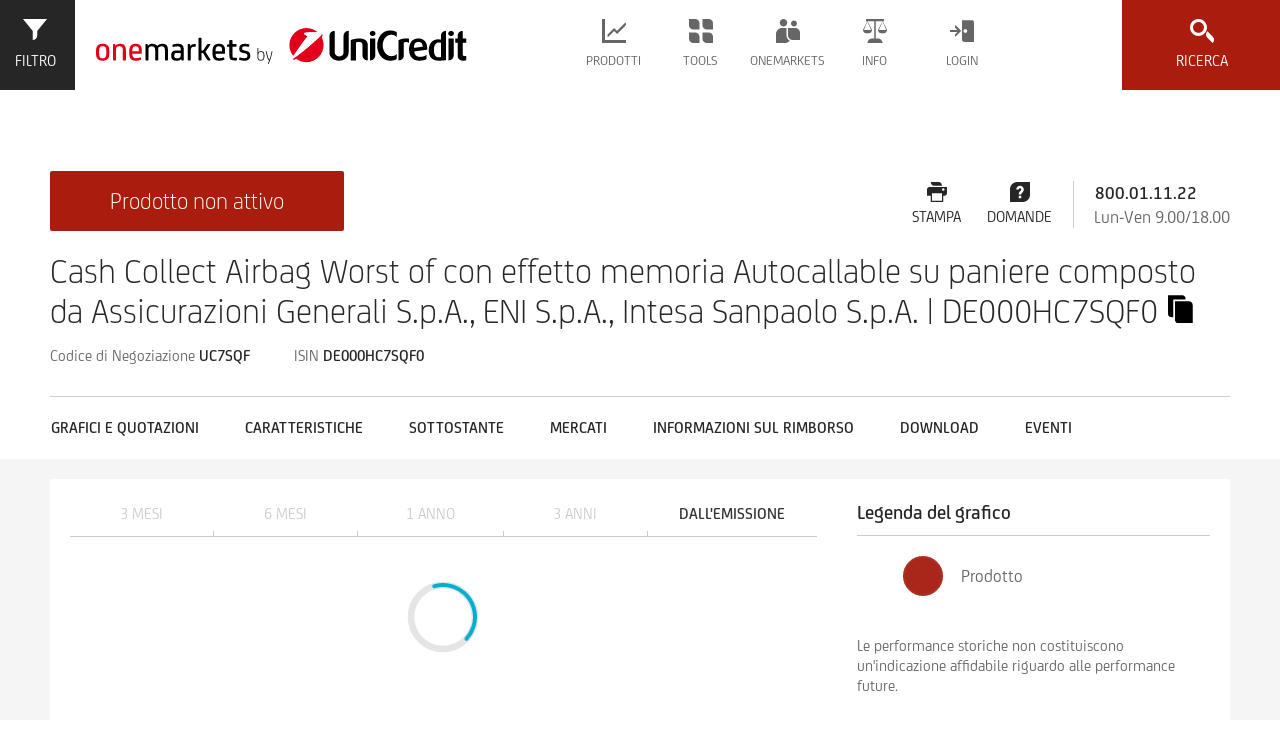

--- FILE ---
content_type: text/html;charset=utf-8
request_url: https://www.investimenti.unicredit.it/it/productpage.html/DE000HC7SQF0
body_size: 25384
content:
<!DOCTYPE html PUBLIC "-//W3C//DTD XHTML 1.0 Strict//EN" "http://www.w3.org/TR/xhtml1/DTD/xhtml1-strict.dtd">
<html class="onemarkets" lang="it_IT">
<head>
	<meta http-equiv="content-type" content="text/html; charset=UTF-8"/>
<meta http-equiv="keywords" content=""/>
<meta http-equiv="description" content="Tutte le informationi riguardanti DE000HC7SQF0 : prezzi in realtime, grafici, dati e indicatori avanzati "/>
<meta property="og:url" content="https://www.investimenti.unicredit.it/HC7SQF">
<meta property="og:type" content="product">
<meta property="og:title" content="DE000HC7SQF0 | Cash Collect Airbag Worst of con effetto memoria Autocallable su paniere composto da Assicurazioni Generali S.p.A., ENI S.p.A., Intesa Sanpaolo S.p.A.">
<meta property="og:locale" content="it_IT">
<meta property="fb:app_id" content="1099912670063884">

    <meta name="viewport" content="width=device-width, initial-scale=1, user-scalable=yes"/>
<link rel="stylesheet" type="text/css" href="/etc/designs/onemarkets-relaunch/css/onemarkets.css"/>

    

    

    
    
    <link rel="icon" type="image/vnd.microsoft.icon" href="/etc/designs/onemarkets-relaunch/favicon.ico"/>
    <link rel="shortcut icon" type="image/vnd.microsoft.icon" href="/etc/designs/onemarkets-relaunch/favicon.ico"/>
    
    
    


    <title>DE000HC7SQF0 | Cash Collect Airbag Worst of con effetto memoria Autocallable su paniere composto da Assicurazioni Generali S.p.A., ENI S.p.A., Intesa Sanpaolo S.p.A.</title>
    <div class="etracker">

<!-- Copyright (c) 2000-2020 etracker GmbH. All rights reserved. -->
<!-- This material may not be reproduced, displayed, modified or distributed -->
<!-- without the express prior written permission of the copyright holder. -->
<!-- etracker tracklet 5.0 -->
<script type="text/javascript">

var et_pagename = "CQ5:DE000HC7SQF0";


var et_areas = "IT/it";


var et_url = "/it/productpage.html";


var _btNoJquery = true;

</script>
<script id="_etLoader" type="text/javascript" charset="UTF-8" data-block-cookies="true" data-respect-dnt="true" data-secure-code="PEg0Kg" src="//static.etracker.com/code/e.js"></script>
<noscript><link rel="stylesheet" media="all" href="//www.etracker.de/cnt_css.php?et=PEg0Kg&amp;v=4.0&amp;java=n&amp;et_easy=0&amp;et_pagename=&amp;et_areas=&amp;et_ilevel=0&amp;et_target=,0,0,0&amp;et_lpage=0&amp;et_trig=0&amp;et_se=0&amp;et_cust=0&amp;et_basket=&amp;et_url=&amp;et_tag=&amp;et_sub=&amp;et_organisation=&amp;et_demographic="/></noscript>
<!-- etracker tracklet 5.0 end --></div>

</head>


<body class="oh-page oh-productpage">
	

<div class="oh-wrapper oh-grid">
    
    <noscript>
        <div class="noscript-warning">
            <p>Javascript is disabled in your browser. Please enable it for full functionality and experience.</p>
        </div>
    </noscript>
    <div class="cookieDisclaimer">

<div class="oh-cookie-disclaimer" data-enabled="true" data-cookie-key="cookie_disclaimer_it_IT" data-cookie-duration="1">
    <div class="oh-grid-col cookie-content">
        <p>Questo sito utilizza cookie di profilazione di terze parti. Se vuoi saperne di più o negare il consenso <b>a tutti o ad alcuni cookie</b> <a href="/it/header-footer/informativa-cookie.html">clicca qui</a>. Proseguendo la navigazione acconsenti all uso di tutti i cookie .</p>

    </div>
</div></div>

   	

<header class="oh-header">
    <div id="basepageHeaderContainer" class="oh-header-container oh-grid-col oh-grid-col-12" style="top: 0px; width: 100%; height: 88px; z-index: 100; position:fixed; border: 0px; max-width:1922px; margin-left:20px;">
        
        <a href="#" rel="nofollow" class="oh-product-finder-toggle" data-oh-toggle="oh-enhanced-search" onmousedown="_etracker.sendEvent(new et_ClickEvent('Button','search-filter-open'))" title="Enhanced Search">
            <svg class="icon state-default" focusable="false"><use xmlns:xlink="http://www.w3.org/1999/xlink" xlink:href="/etc/designs/onemarkets-relaunch/icons-svg/sprite/sprite.svg#icon-filters"></use></svg>
            <svg class="icon state-close" focusable="false"><use xmlns:xlink="http://www.w3.org/1999/xlink" xlink:href="/etc/designs/onemarkets-relaunch/icons-svg/sprite/sprite.svg#icon-close"></use></svg>
            <span>Filtro</span>
        </a>
        

        <div class="oh-branding">


    
    <a href="https://www.investimenti.unicredit.it" class="oh-logo-si" title="">
        <svg preserveAspectRatio="xMidYMid" class="logo-hvb" style="height:88px;">
            <use xmlns:xlink="http://www.w3.org/1999/xlink" xlink:href="/etc/designs/onemarkets-relaunch/img/logos.svg#logo-onemarkets-landscape"></use>
        </svg>
    </a>
    
		<!-- SI has empty second logo, only first logo and small logo -->
    <a href="https://www.investimenti.unicredit.it" class="oh-logo-si-small" title="">
        <svg preserveAspectRatio="xMidYMid" class="logo-si-small-svg">
            <use xmlns:xlink="http://www.w3.org/1999/xlink" xlink:href="/etc/designs/onemarkets-relaunch/img/logos.svg#logo-unicredit-vertical"></use>
        </svg>
    </a>
	
    
    

</div>


        <div class="navigation">

<nav role="navigation" class="oh-navbar">
    <div class="oh-lang-switch">








</div>

    <a href="#toggle-navigation" rel="nofollow" class="oh-navigation-toggle" data-oh-toggle="oh-navigation">
    <svg class="icon"><use class="state-close "xlink:href="/etc/designs/onemarkets-relaunch/icons-svg/sprite/sprite.svg#icon-close"></use><use class="state-default" xlink:href="/etc/designs/onemarkets-relaunch/icons-svg/sprite/sprite.svg#icon-hamburger"></use></svg>
	</a>
    <ul class="oh-navigation">
        
        <li class="flyout" data-dropdown="menu-items">
            <a href="#" rel="nofollow" class="nav-products" onmousedown="_etracker.sendEvent(new et_ClickEvent('Navigation','Prodotti'))">
                <svg class="icon"><use class="state-default" xlink:href="/etc/designs/onemarkets-relaunch/icons-svg/sprite/sprite.svg#icon-products"></use></svg>
                <span>Prodotti</span>
                <svg class="icon"><use class="state-default" xlink:href="/etc/designs/onemarkets-relaunch/icons-svg/sprite/sprite.svg#icon-arrow-down"></use></svg>
            </a>
            <ul class="menu-items">
                
                    <li>
                        
                            
                            
                                
                                    
                                    
                                        <a href="/it/prodotti/investment-stories.html" onmousedown="_etracker.sendEvent(new et_ClickEvent('Navigation','Nuove Soluzioni di Investimento'))">Nuove Soluzioni di Investimento</a>
                                    
                                
                            
                        
                    </li>
                
                    <li>
                        
                            
                            
                                
                                    
                                    
                                        <a href="/it/prodotti/certificati-di-investimento.html" onmousedown="_etracker.sendEvent(new et_ClickEvent('Navigation','Certificati di Investimento'))">Certificati di Investimento</a>
                                    
                                
                            
                        
                    </li>
                
                    <li>
                        
                            
                            
                                
                                    
                                    
                                        <a href="/it/prodotti/covered-warrant.html" onmousedown="_etracker.sendEvent(new et_ClickEvent('Navigation','Covered Warrant'))">Covered Warrant</a>
                                    
                                
                            
                        
                    </li>
                
                    <li>
                        
                            
                            
                                
                                    
                                    
                                        <a href="/it/prodotti/certificati-a-leva.html" onmousedown="_etracker.sendEvent(new et_ClickEvent('Navigation','Certificati a Leva'))">Certificati a Leva</a>
                                    
                                
                            
                        
                    </li>
                
                    <li>
                        
                            
                            
                                
                                    
                                    
                                        <a href="/it/prodotti/obbligazioni.html" onmousedown="_etracker.sendEvent(new et_ClickEvent('Navigation','Obbligazioni'))">Obbligazioni</a>
                                    
                                
                            
                        
                    </li>
                
                    <li>
                        
                            
                            
                                
                                    
                                    
                                        <a href="/it/prodotti/nuovequotazionienuovicollocamenti.html" onmousedown="_etracker.sendEvent(new et_ClickEvent('Navigation','Nuove Quotazioni e Nuovi Collocamenti'))">Nuove Quotazioni e Nuovi Collocamenti</a>
                                    
                                
                            
                        
                    </li>
                
                    <li>
                        
                            
                            
                                
                                    
                                    
                                        <a href="/it/prodotti/customized-investment-products.html" onmousedown="_etracker.sendEvent(new et_ClickEvent('Navigation','Customized Investment Products'))">Customized Investment Products</a>
                                    
                                
                            
                        
                    </li>
                
                    <li>
                        
                            
                            
                                
                                    
                                    
                                        <a href="/it/prodotti/fondi.html" onmousedown="_etracker.sendEvent(new et_ClickEvent('Navigation','onemarkets Fund'))">onemarkets Fund</a>
                                    
                                
                            
                        
                    </li>
                
                    <li>
                        
                            
                            
                                
                                    
                                    
                                        <a href="/it/prodotti/sub-funds.html" onmousedown="_etracker.sendEvent(new et_ClickEvent('Navigation','I fondi onemarkets in dettaglio'))">I fondi onemarkets in dettaglio</a>
                                    
                                
                            
                        
                    </li>
                
            </ul>
        </li>
        
        <li class="flyout" data-dropdown="menu-items">
            <a href="#" rel="nofollow" class="nav-tools" onmousedown="_etracker.sendEvent(new et_ClickEvent('Navigation','Tools'))">
                <svg class="icon"><use class="state-default" xlink:href="/etc/designs/onemarkets-relaunch/icons-svg/sprite/sprite.svg#icon-tools"></use></svg>
                <span>Tools</span>
                <svg class="icon"><use class="state-default" xlink:href="/etc/designs/onemarkets-relaunch/icons-svg/sprite/sprite.svg#icon-arrow-down"></use></svg>
            </a>
            <ul class="menu-items">
                
                    <li>
                        
                            
                            
                                
                                    
                                    
                                        <a href="/it/tools/calcolatore-covered-warrant.html" onmousedown="_etracker.sendEvent(new et_ClickEvent('Navigation','Calcolatore Covered Warrant'))">Calcolatore Covered Warrant</a>
                                    
                                
                            
                        
                    </li>
                
            </ul>
        </li>
        
        <li class="flyout" data-dropdown="menu-items">
            <a href="#" rel="nofollow" class="nav-service" onmousedown="_etracker.sendEvent(new et_ClickEvent('Navigation','Onemarkets'))">
                <svg class="icon"><use class="state-default" xlink:href="/etc/designs/onemarkets-relaunch/icons-svg/sprite/sprite.svg#icon-service"></use></svg>
                <span>Onemarkets</span>
                <svg class="icon"><use class="state-default" xlink:href="/etc/designs/onemarkets-relaunch/icons-svg/sprite/sprite.svg#icon-arrow-down"></use></svg>
            </a>
            <ul class="menu-items">
                
                    <li>
                        
                            
                            
                                
                                    
                                    
                                        <a href="/it/onemarkets/newsletter.html" onmousedown="_etracker.sendEvent(new et_ClickEvent('Navigation','Ricevi le newsletter'))">Ricevi le newsletter</a>
                                    
                                
                            
                        
                    </li>
                
                    <li>
                        
                            
                            
                                
                                    
                                    
                                        <a href="/it/onemarkets/eventi.html" onmousedown="_etracker.sendEvent(new et_ClickEvent('Navigation','Eventi: dettagli ed iscrizioni'))">Eventi: dettagli ed iscrizioni</a>
                                    
                                
                            
                        
                    </li>
                
                    <li>
                        
                            
                            
                                
                                    
                                    
                                        <a href="/it/onemarkets/onemarkets-tv.html" onmousedown="_etracker.sendEvent(new et_ClickEvent('Navigation','onemarkets-TV guarda i video'))">onemarkets-TV guarda i video</a>
                                    
                                
                            
                        
                    </li>
                
                    <li>
                        
                            
                            
                                
                                    
                                    
                                        <a href="/it/onemarkets/onemarkets-video-formativi.html" onmousedown="_etracker.sendEvent(new et_ClickEvent('Navigation','onemarkets-Video Formativi'))">onemarkets-Video Formativi</a>
                                    
                                
                            
                        
                    </li>
                
                    <li>
                        
                            
                            
                                
                                    
                                    
                                        <a href="/it/onemarkets/formazione-trading.html" onmousedown="_etracker.sendEvent(new et_ClickEvent('Navigation','Formazione Trading Investimenti'))">Formazione Trading Investimenti</a>
                                    
                                
                            
                        
                    </li>
                
                    <li>
                        
                            
                            
                                
                                    
                                    
                                        <a href="/it/onemarkets/formazione-investimenti.html" onmousedown="_etracker.sendEvent(new et_ClickEvent('Navigation','Formazione Investimenti'))">Formazione Investimenti</a>
                                    
                                
                            
                        
                    </li>
                
                    <li>
                        
                            
                            
                                
                                    
                                    
                                        <a href="/it/onemarkets/webinar-categorie.html" onmousedown="_etracker.sendEvent(new et_ClickEvent('Navigation','Scopri Webinar Formativi e novità'))">Scopri Webinar Formativi e novità</a>
                                    
                                
                            
                        
                    </li>
                
            </ul>
        </li>
        
        <li class="flyout" data-dropdown="menu-items">
            <a href="#" rel="nofollow" class="nav-legal" onmousedown="_etracker.sendEvent(new et_ClickEvent('Navigation','Info'))">
                <svg class="icon"><use class="state-default" xlink:href="/etc/designs/onemarkets-relaunch/icons-svg/sprite/sprite.svg#icon-legal"></use></svg>
                <span>Info</span>
                <svg class="icon"><use class="state-default" xlink:href="/etc/designs/onemarkets-relaunch/icons-svg/sprite/sprite.svg#icon-arrow-down"></use></svg>
            </a>
            <ul class="menu-items">
                
                    <li>
                        
                            
                            
                                
                                    
                                    
                                        <a href="/it/info/documentazione.html" onmousedown="_etracker.sendEvent(new et_ClickEvent('Navigation','Documentazione Legale Emissioni'))">Documentazione Legale Emissioni</a>
                                    
                                
                            
                        
                    </li>
                
                    <li>
                        
                            
                            
                                
                                    
                                    
                                        <a href="/it/info/announcements-and-notices.html" onmousedown="_etracker.sendEvent(new et_ClickEvent('Navigation','Avvisi agli investitori'))">Avvisi agli investitori</a>
                                    
                                
                            
                        
                    </li>
                
                    <li>
                        
                            
                            
                                
                                    
                                    
                                        <a href="/it/info/commissioni-agevolate.html" onmousedown="_etracker.sendEvent(new et_ClickEvent('Navigation','Commissioni agevolate'))">Commissioni agevolate</a>
                                    
                                
                            
                        
                    </li>
                
            </ul>
        </li>
        
        

<li class="flyout login" data-dropdown="login-item">
    <a href="#" rel="nofollow" class="nav-login">
        <svg class="icon"><use class="state-default" xlink:href="/etc/designs/onemarkets-relaunch/icons-svg/sprite/sprite.svg#icon-login"></use></svg>
        <span>Login</span>
        <svg class="icon"><use class="state-default" xlink:href="/etc/designs/onemarkets-relaunch/icons-svg/sprite/sprite.svg#icon-arrow-down"></use></svg>
    </a>
    <div class="login-item">
        <div class="login-form-wrapper">
            <form id="login-form-menu" class="form oh-form" action="/content/onemarkets-relaunch-it/it/j_sling_security_check_onemarkets_italy" method="post" enctype="multipart/form-data">
                
                
                <input type="hidden" name="login_page_url" value="https://www.investimenti.unicredit.it/it/onemarkets/login.html">
                
                <input type="hidden" name="resource" value="/it.html">
                <input type="hidden" name="_charset_" value="UTF-8">
                <input type="hidden" name="j_country" value="IT">
                <div class="oh-input oh-grid-col oh-grid-col-4">
                    <label for="username">Username</label>
                    <input name="j_username" type="text" id="username" form="login-form-menu" placeholder="">
                </div>
                <div class="oh-input oh-grid-col oh-grid-col-4">
                    <label for="password">Password</label>
                    <input name="j_password" type="password" id="password" form="login-form-menu" placeholder="">
                </div>
                <div class="oh-input oh-grid-col btn-wrapper">
                    <label for="loginformmenusubmit">&nbsp;</label>
                    <input id="loginformmenusubmit" class="btn btn-submit" type="submit" form="login-form-menu" value="Login">
                </div>
                <div class="oh-input oh-grid-col oh-grid-col-12">
                    
                        
                        
                    
                </div>
                <div class="oh-input oh-grid-col oh-grid-col-12">
                    
                        
                            <a href="/it/onemarkets/registrazione.html" class="cta-link">
                                    Registrati
                                <svg class="cta-icon"><use class="state-default" xlink:href="/etc/designs/onemarkets-relaunch/icons-svg/sprite/sprite.svg#icon-arrow-right-small"></use></svg>
                            </a>
                        
                        
                    
                </div>
                
            </form>
            
        </div>
    </div>
</li>
        
        <li class="flyout oh-lang-switch-mobile">


</li>

    </ul>
</nav></div>


        <a href="#toggle-search" rel="nofollow" class="oh-search-toggle" data-oh-toggle="oh-quicksearch" onmousedown="_etracker.sendEvent(new et_ClickEvent('Button','quick-search-open'))">
            <svg class="icon state-default" focusable="false"><use xmlns:xlink="http://www.w3.org/1999/xlink" xlink:href="/etc/designs/onemarkets-relaunch/icons-svg/sprite/sprite.svg#icon-search"></use></svg>
            <svg class="icon state-close" focusable="false"><use xmlns:xlink="http://www.w3.org/1999/xlink" xlink:href="/etc/designs/onemarkets-relaunch/icons-svg/sprite/sprite.svg#icon-close"></use></svg>
            <span>Ricerca</span>
        </a>
    </div>

    <div class="quick-search quickSearch">

<div class="oh-quicksearch-wrapper">
    <div class="oh-container oh-quicksearch" data-layer="1">
        <div class="h2 headline oh-grid-col oh-grid-col-12">Ricerca prodotti</div>
        <form action="/it.omr-quick-search.html" class="oh-quicksearch-form oh-form" data-suggest-url="/it.omr-suggestions.json">
            <div class="oh-grid-col oh-grid-col-12 input-group">
                <div class="oh-input">
                	
	                	
	                	
	                    	<input type="text" name="query" placeholder="ISIN / Nome / Codice di Negoziazione" class="oh-validate validate-group required" tabindex="0" autocomplete="off">
	                    
                    
                </div>
                <div class="oh-input" style="display:none">
                    <input type="text" name="groupId" tabindex="-1">
                </div>
                <button type="submit" tabindex="0">Ricerca<svg class="icon"><use class="state-default" xlink:href="/etc/designs/onemarkets-relaunch/icons-svg/sprite/sprite.svg#icon-search"></use></svg></button>
                <p class="error-text">Inserire il codice ISIN o il nome del prodotto</p>
            </div>
        </form>
        <div class="oh-quicksearch-results"></div>
    </div>
</div></div>


    
    


<div id="broker-choice" class="popover lightbox broker-choice" data-alert="Attenzione: stai per abbandonare il sito www.investimenti.unicredit.it per accedere ad un sito esterno.">
    <div class="popover-title">Principali broker</div>
    <div class="popover-content">
        <div class="logo-grid">

            
            <div class="logo-box">
                <a href="https://online-retail.unicredit.it/login.htm" onmousedown="_etracker.sendEvent(new et_ClickEvent('brokerchoice-unicredit','#ISIN#-#WKN#'))" data-broker="unicredit">
                    <span>
<img src="/content/dam/onemarkets-relaunch/onemarkets-relaunch-it/onemarkets/IT/Onemarkets/Commissioni_agevolate/old/unicredit-banca.jpg"/></span>
                    <div class="logo-name">UniCredit</div>
                </a>
            </div>
            
            <div class="logo-box">
                <a href="https://www.fineco.it/it/public" onmousedown="_etracker.sendEvent(new et_ClickEvent('brokerchoice-fineco','#ISIN#-#WKN#'))" data-broker="fineco">
                    <span>
<img src="/content/dam/onemarkets-relaunch/onemarkets-relaunch-it/onemarkets/IT/Onemarkets/Commissioni_agevolate/fineco-bank.png"/></span>
                    <div class="logo-name">Fineco</div>
                </a>
            </div>
            
            <div class="logo-box">
                <a href="http://www.directa.it/index.php?l=it&c=home" onmousedown="_etracker.sendEvent(new et_ClickEvent('brokerchoice-directa','#ISIN#-#WKN#'))" data-broker="directa">
                    <span>
<img src="/content/dam/onemarkets-relaunch/onemarkets-relaunch-it/onemarkets/IT/Onemarkets/Commissioni_agevolate/directa-trading.png"/></span>
                    <div class="logo-name">Directa</div>
                </a>
            </div>
            
            <div class="logo-box">
                <a href="https://www.webank.it/webankpub/wbresp/home.do" onmousedown="_etracker.sendEvent(new et_ClickEvent('brokerchoice-webank','#ISIN#-#WKN#'))" data-broker="webank">
                    <span>
<img src="/content/dam/onemarkets-relaunch/onemarkets-relaunch-it/onemarkets/IT/Onemarkets/Commissioni_agevolate/old/webank.jpg"/></span>
                    <div class="logo-name">Webank</div>
                </a>
            </div>
            
            <div class="logo-box">
                <a href="https://www.sella.it/banca-online/privati/index.jsp" onmousedown="_etracker.sendEvent(new et_ClickEvent('brokerchoice-sella','#ISIN#-#WKN#'))" data-broker="sella">
                    <span>
<img src="/content/dam/onemarkets-relaunch/onemarkets-relaunch-it/onemarkets/IT/Onemarkets/Commissioni_agevolate/old/sella.jpg"/></span>
                    <div class="logo-name">Sella          </div>
                </a>
            </div>
            

        </div>
    </div>
</div>

    <div class="search enhancedSearch">

<div class="oh-enhanced-search" data-request-url="/it.omr-search.html" data-filter-url="/it.omr-filter.json" data-product-finder="default" data-immediate-search="false" data-layer="1">
    
<div class="oh-grid-col oh-grid-col-5-3 oh-product-finder">
    
<form id="product-filters" class="oh-product-filters open">
    <div class="scroll-wrapper">
        <div class="navigation-wrapper">
            <button class="toggle-product-finder" type="button" data-id="oh-product-navigation" onmousedown="_etracker.sendEvent(new et_ClickEvent('Filter','Produkte-Tab'))">Prodotti</button>
            <button class="toggle-product-finder active" type="button" onmousedown="_etracker.sendEvent(new et_ClickEvent('Filter','Filter-Tab'))">Filtri</button>
        </div>

        
<a rel="nofollow" class="search-category-trigger open" data-oh-toggle="filters-primary" onmousedown="_etracker.sendEvent(new et_ClickEvent('Filter-Filter','Hauptfilter'))">
    Filtri primari<svg class="icon"><use class="state-default" xlink:href="/etc/designs/onemarkets-relaunch/icons-svg/sprite/sprite.svg#icon-arrow-down"></use></svg>
</a>

<fieldset class="search-category filters-primary open" data-immediate-submit="1">

    <!-- productgroup / Produkttyp -->
    <div class="filter select-filter">
        <label for="productgroup">Tipo di prodotto</label>
        <input type="text" class="dropdown-focushelper" aria-hidden="true" />
        <div class="dropdown as-select searchable" data-dropdown="dropdown-menu">
            <a href="#" rel="nofollow" class="dropdown-toggle" onmousedown="_etracker.sendEvent(new et_ClickEvent('Filter-Filter-Hauptfilter','Produkttyp'))">
                <svg class="icon"><use class="state-default" xlink:href="/etc/designs/onemarkets-relaunch/icons-svg/sprite/sprite.svg#icon-search"></use></svg>
                <span class="dropdown-title">(Tutti)</span>
                <div class="dropdown-search"><input /></div>
            </a>
            <ul id="productgroup-dropdown" class="dropdown-menu" tabindex="-1">
                <li class="option" data-value="all">(Tutti)</li>
            </ul>
            <select id="productgroup" name="productgroup" form="product-filters"><option></option></select>
        </div>
    </div>

    <!-- underlyingType / Basiswerttyp -->
    <div class="filter select-filter">
        <label for="underlyingType">Tipo di sottostante</label>
        <input type="text" class="dropdown-focushelper" aria-hidden="true" />
        <div class="dropdown as-select searchable" data-dropdown="dropdown-menu">
            <a href="#" rel="nofollow" class="dropdown-toggle" onmousedown="_etracker.sendEvent(new et_ClickEvent('Filter-Filter-Hauptfilter','Basiswerttyp'))">
                <svg class="icon"><use class="state-default" xlink:href="/etc/designs/onemarkets-relaunch/icons-svg/sprite/sprite.svg#icon-search"></use></svg>
                <span class="dropdown-title">(Tutti)</span>
                <div class="dropdown-search"><input /></div>
            </a>
            <ul id="underlyingType-dropdown" class="dropdown-menu" tabindex="-1">
                <li class="option" data-value="all">(Tutti)</li>
            </ul>
            <select id="underlyingType" name="underlyingType" form="product-filters"><option></option></select>
        </div>
    </div>

    <!-- underlying / Basiswert -->
    <div class="filter select-filter">
        <label for="underlying">Sottostante</label>
        <input type="text" class="dropdown-focushelper" aria-hidden="true" />
        <div class="dropdown as-select searchable" data-dropdown="dropdown-menu">
            <a href="#" rel="nofollow" class="dropdown-toggle" onmousedown="_etracker.sendEvent(new et_ClickEvent('Filter-Filter-Hauptfilter','Basiswert'))">
                <svg class="icon"><use class="state-default" xlink:href="/etc/designs/onemarkets-relaunch/icons-svg/sprite/sprite.svg#icon-search"></use></svg>
                <span class="dropdown-title">(Tutti)</span>
                <div class="dropdown-search"><input /></div>
            </a>
            <ul id="underlying-dropdown" class="dropdown-menu" tabindex="-1">
                <li class="option" data-value="all">(Tutti)</li>
            </ul>
            <select id="underlying" name="underlying" form="product-filters"><option></option></select>
        </div>
    </div>

    <!-- region / Region -->
    <div class="filter select-filter">
        <label for="region">Regione</label>
        <input type="text" class="dropdown-focushelper" aria-hidden="true" />
        <div class="dropdown as-select searchable" data-dropdown="dropdown-menu">
            <a href="#" rel="nofollow" class="dropdown-toggle" onmousedown="_etracker.sendEvent(new et_ClickEvent('Filter-Filter-Hauptfilter','Region'))">
                <svg class="icon"><use class="state-default" xlink:href="/etc/designs/onemarkets-relaunch/icons-svg/sprite/sprite.svg#icon-search"></use></svg>
                <span class="dropdown-title">(Tutti)</span>
                <div class="dropdown-search"><input /></div>
            </a>
            <ul id="region-dropdown" class="dropdown-menu" tabindex="-1">
                <li class="option" data-value="all">(Tutti)</li>
            </ul>
            <select id="region" name="region" form="product-filters"><option></option></select>
        </div>
    </div>

    <!-- topic / Thema -->
    <div class="filter select-filter">
        <label for="topic">Argomento</label>
        <input type="text" class="dropdown-focushelper" aria-hidden="true" />
        <div class="dropdown as-select searchable" data-dropdown="dropdown-menu">
            <a href="#" rel="nofollow" class="dropdown-toggle" onmousedown="_etracker.sendEvent(new et_ClickEvent('Filter-Filter-Hauptfilter','Thema'))">
                <svg class="icon"><use class="state-default" xlink:href="/etc/designs/onemarkets-relaunch/icons-svg/sprite/sprite.svg#icon-search"></use></svg>
                <span class="dropdown-title">(Tutti)</span>
                <div class="dropdown-search"><input /></div>
            </a>
            <ul id="topic-dropdown" class="dropdown-menu" tabindex="-1">
                <li class="option" data-value="all">(Tutti)</li>
            </ul>
            <select id="topic" name="topic" form="product-filters"><option></option></select>
        </div>
    </div>

    <!-- industry / Branche -->
    <div class="filter select-filter">
        <label for="industry">Settore</label>
        <input type="text" class="dropdown-focushelper" aria-hidden="true" />
        <div class="dropdown as-select searchable" data-dropdown="dropdown-menu">
            <a href="#" rel="nofollow" class="dropdown-toggle" onmousedown="_etracker.sendEvent(new et_ClickEvent('Filter-Filter-Hauptfilter','Branche'))">
                <svg class="icon"><use class="state-default" xlink:href="/etc/designs/onemarkets-relaunch/icons-svg/sprite/sprite.svg#icon-search"></use></svg>
                <span class="dropdown-title">(Tutti)</span>
                <div class="dropdown-search"><input /></div>
            </a>
            <ul id="industry-dropdown" class="dropdown-menu" tabindex="-1">
                <li class="option" data-value="all">(Tutti)</li>
            </ul>
            <select id="industry" name="industry" form="product-filters"><option></option></select>
        </div>
    </div>
</fieldset>


        


<a rel="nofollow" class="search-category-trigger" data-oh-toggle="filters-esg" tabindex="0" onmousedown="_etracker.sendEvent(new et_ClickEvent('Filter-Filter','Esgfilter'))">
    FILTRI RILEVANTI PER SOSTENIBLITÀ<svg class="icon"><use class="state-default" xlink:href="/etc/designs/onemarkets-relaunch/icons-svg/sprite/sprite.svg#icon-arrow-down"></use></svg>
</a>

<fieldset class="search-category filters-esg">
    
        <label class="choice-input filter boolean-filter" for="esgProducts">
            <input type="checkbox" id="esgProducts" name="esgProducts" form="product-filters" tabindex="0" data-initial="false"
                onmousedown="_etracker.sendEvent(new et_ClickEvent('Filter-Filter-Esgfilter','esgProducts'))" onchange="esgProductsToggle()">
            <svg class="icon"><use class="checkmark" xlink:href="/etc/designs/onemarkets-relaunch/icons-svg/sprite/sprite.svg#icon-checkmark"></use></svg>
            <span>Prodotti rilevanti per sostenibilità</span>
        </label>

        <div class="esg-additional-filters">
            <label class="choice-input filter boolean-filter" for="classAProducts">
                <input type="checkbox" id="classAProducts" name="classAProducts" form="product-filters" tabindex="0" data-initial="false"
                onmousedown="_etracker.sendEvent(new et_ClickEvent('Filter-Filter-Esgfilter','classAProducts'))" onchange="classProductsToggle()">
                <svg class="icon"><use class="checkmark" xlink:href="/etc/designs/onemarkets-relaunch/icons-svg/sprite/sprite.svg#icon-checkmark"></use></svg>
                <span>A: con investimenti eco-sostenibili (Tassonomia)</span>
            </label>

            <label class="choice-input filter boolean-filter" for="classBProducts">
                <input type="checkbox" id="classBProducts" name="classBProducts" form="product-filters" tabindex="0" data-initial="false"
                onmousedown="_etracker.sendEvent(new et_ClickEvent('Filter-Filter-Esgfilter','classBProducts'))" onchange="classProductsToggle()">
                <svg class="icon"><use class="checkmark" xlink:href="/etc/designs/onemarkets-relaunch/icons-svg/sprite/sprite.svg#icon-checkmark"></use></svg>
                <span>B: con investimenti sostenibili (secondo SFDR)</span>
            </label>

            <label class="choice-input filter boolean-filter" for="classCProducts">
                <input type="checkbox" id="classCProducts" name="classCProducts" form="product-filters" tabindex="0" data-initial="false"
                onmousedown="_etracker.sendEvent(new et_ClickEvent('Filter-Filter-Esgfilter','classCProducts'))" onchange="classProductsToggle()">
                <svg class="icon"><use class="checkmark" xlink:href="/etc/designs/onemarkets-relaunch/icons-svg/sprite/sprite.svg#icon-checkmark"></use></svg>
                <span>C: con investimenti che considerano “Principali Impatti Negativi” sui fattori di sostenibilità (PAIs)</span>
            </label>
        </div>
    

    <label class="choice-input filter boolean-filter" for="sfdrProducts">
        <input type="checkbox" id="sfdrProducts" name="sfdrProducts" form="product-filters" tabindex="0" data-initial="false"
            onmousedown="_etracker.sendEvent(new et_ClickEvent('Filter-Filter-Esgfilter','sfdrProducts'))" onchange="sfdrProductsToggle()">
        <svg class="icon"><use class="checkmark" xlink:href="/etc/designs/onemarkets-relaunch/icons-svg/sprite/sprite.svg#icon-checkmark"></use></svg>
        <span>Classificazione SFDR</span>
    </label>

    <div class="esg-additional-filters">
        <label class="choice-input filter boolean-filter" for="sfdrClassAProducts">
            <input type="checkbox" id="sfdrClassAProducts" name="sfdrClassAProducts" form="product-filters" tabindex="0" data-initial="false"
            onmousedown="_etracker.sendEvent(new et_ClickEvent('Filter-Filter-Esgfilter','sfdrClassAProducts'))" onchange="sfdrClassProductsToggle()">
            <svg class="icon"><use class="checkmark" xlink:href="/etc/designs/onemarkets-relaunch/icons-svg/sprite/sprite.svg#icon-checkmark"></use></svg>
            <span>Art. 6 fonds</span>
        </label>

        <label class="choice-input filter boolean-filter" for="sfdrClassBProducts">
            <input type="checkbox" id="sfdrClassBProducts" name="sfdrClassBProducts" form="product-filters" tabindex="0" data-initial="false"
            onmousedown="_etracker.sendEvent(new et_ClickEvent('Filter-Filter-Esgfilter','sfdrClassBProducts'))" onchange="sfdrClassProductsToggle()">
            <svg class="icon"><use class="checkmark" xlink:href="/etc/designs/onemarkets-relaunch/icons-svg/sprite/sprite.svg#icon-checkmark"></use></svg>
            <span>Art. 8 fonds</span>
        </label>

        <label class="choice-input filter boolean-filter" for="sfdrClassCProducts">
            <input type="checkbox" id="sfdrClassCProducts" name="sfdrClassCProducts" form="product-filters" tabindex="0" data-initial="false"
            onmousedown="_etracker.sendEvent(new et_ClickEvent('Filter-Filter-Esgfilter','sfdrClassCProducts'))" onchange="sfdrClassProductsToggle()">
            <svg class="icon"><use class="checkmark" xlink:href="/etc/designs/onemarkets-relaunch/icons-svg/sprite/sprite.svg#icon-checkmark"></use></svg>
            <span>Art. 9 fonds</span>
        </label>
    </div>
    <script src="/etc/designs/onemarkets-relaunch/js/esg/esg.js"></script>
</fieldset>


        


<a rel="nofollow" class="search-category-trigger" data-oh-toggle="filters-secondary" tabindex="0" onmousedown="_etracker.sendEvent(new et_ClickEvent('Filter-Filter','Weiterfilter'))">
    Filtri aggiuntivi<svg class="icon"><use class="state-default" xlink:href="/etc/designs/onemarkets-relaunch/icons-svg/sprite/sprite.svg#icon-arrow-down"></use></svg>
</a>

<fieldset class="search-category filters-secondary">
    <label class="choice-input filter boolean-filter" for="zeichnungsProducts">
        <input type="checkbox" id="zeichnungsProducts" name="zeichnungsProducts" form="product-filters" tabindex="0" data-initial="false" onmousedown="_etracker.sendEvent(new et_ClickEvent('Filter-Filter-Weiterfilter','zeichnungsProducts'))">
        <svg class="icon"><use class="checkmark" xlink:href="/etc/designs/onemarkets-relaunch/icons-svg/sprite/sprite.svg#icon-checkmark"></use></svg>
        <span>Solo prodotti in sottoscrizione</span>
    </label>

    <label class="choice-input filter boolean-filter" for="intradayIssued">
        <input type="checkbox" id="intradayIssued" name="intradayIssued" form="product-filters" tabindex="0" data-initial="false" onmousedown="_etracker.sendEvent(new et_ClickEvent('Filter-Filter-Weiterfilter','intradayIssued'))">
        <svg class="icon"><use class="checkmark" xlink:href="/etc/designs/onemarkets-relaunch/icons-svg/sprite/sprite.svg#icon-checkmark"></use></svg>
        <span>Solo prodotti emessi oggi</span>
    </label>

    <div class="filter date-filter">
        <label>Data di Pagamento Finale</label>
        <div class="oh-input">
            <input name="maturityMin" type="text" id="maturityMin" data-max="maturityMax" form="product-filters" placeholder="GG.MM.AAAA" tabindex="0" data-initial="" data-i18n-labels="{&quot;previousMonth&quot;:&quot;Mese precedente&quot;,&quot;nextMonth&quot;:&quot;Mese successivo&quot;,&quot;months&quot;:[&quot;Gennaio&quot;,&quot;Febbraio&quot;,&quot;Marzo&quot;,&quot;Aprile&quot;,&quot;Maggio&quot;,&quot;Giugno&quot;,&quot;Luglio&quot;,&quot;Agosto&quot;,&quot;Settembre&quot;,&quot;Ottobre&quot;,&quot;Novembre&quot;,&quot;Dicembre&quot;],&quot;weekdays&quot;:[&quot;Domenica&quot;,&quot;Luned&igrave;&quot;,&quot;Marted&igrave;&quot;,&quot;Mercoled&igrave;&quot;,&quot;Gioved&igrave;&quot;,&quot;Venerd&igrave;&quot;,&quot;Sabato&quot;],&quot;weekdaysShort&quot;:[&quot;Dom&quot;,&quot;Lun&quot;,&quot;Mar&quot;,&quot;Mer&quot;,&quot;Gio&quot;,&quot;Ven&quot;,&quot;Sab&quot;]}"  onmousedown="_etracker.sendEvent(new et_ClickEvent('Filter-Filter-Weiterfilter','MaturityMin'))">
            <svg class="icon"><use class="state-default" xlink:href="/etc/designs/onemarkets-relaunch/icons-svg/sprite/sprite.svg#icon-calendar"></use></svg>
        </div>
        <div class="oh-input">
            <input name="maturityMax" type="text" id="maturityMax" data-min="maturityMin" form="product-filters" placeholder="GG.MM.AAAA" tabindex="0" data-initial="" data-i18n-labels="{&quot;previousMonth&quot;:&quot;Mese precedente&quot;,&quot;nextMonth&quot;:&quot;Mese successivo&quot;,&quot;months&quot;:[&quot;Gennaio&quot;,&quot;Febbraio&quot;,&quot;Marzo&quot;,&quot;Aprile&quot;,&quot;Maggio&quot;,&quot;Giugno&quot;,&quot;Luglio&quot;,&quot;Agosto&quot;,&quot;Settembre&quot;,&quot;Ottobre&quot;,&quot;Novembre&quot;,&quot;Dicembre&quot;],&quot;weekdays&quot;:[&quot;Domenica&quot;,&quot;Luned&igrave;&quot;,&quot;Marted&igrave;&quot;,&quot;Mercoled&igrave;&quot;,&quot;Gioved&igrave;&quot;,&quot;Venerd&igrave;&quot;,&quot;Sabato&quot;],&quot;weekdaysShort&quot;:[&quot;Dom&quot;,&quot;Lun&quot;,&quot;Mar&quot;,&quot;Mer&quot;,&quot;Gio&quot;,&quot;Ven&quot;,&quot;Sab&quot;]}"  onmousedown="_etracker.sendEvent(new et_ClickEvent('Filter-Filter-Weiterfilter','MaturityMax'))">
            <svg class="icon"><use class="state-default" xlink:href="/etc/designs/onemarkets-relaunch/icons-svg/sprite/sprite.svg#icon-calendar"></use></svg>
        </div>
    </div>

    <label class="choice-input filter boolean-filter" for="maturityOpenEnd">
        <input type="checkbox" id="maturityOpenEnd" name="maturityOpenEnd" form="product-filters" tabindex="0" data-initial="false"  onmousedown="_etracker.sendEvent(new et_ClickEvent('Filter-Filter-Weiterfilter','MaturityOpenEnd'))">
        <svg class="icon"><use class="checkmark" xlink:href="/etc/designs/onemarkets-relaunch/icons-svg/sprite/sprite.svg#icon-checkmark"></use></svg>
        <span>Open End</span>
    </label>

    <div class="filter date-filter">
        <label>Data di Osservazione Finale</label>
        <div class="oh-input">
            <input name="bewertungsTagMin" type="text" id="bewertungsTagMin" data-max="bewertungsTagMax" form="product-filters" placeholder="GG.MM.AAAA" tabindex="0" data-initial="" data-i18n-labels="{&quot;previousMonth&quot;:&quot;Mese precedente&quot;,&quot;nextMonth&quot;:&quot;Mese successivo&quot;,&quot;months&quot;:[&quot;Gennaio&quot;,&quot;Febbraio&quot;,&quot;Marzo&quot;,&quot;Aprile&quot;,&quot;Maggio&quot;,&quot;Giugno&quot;,&quot;Luglio&quot;,&quot;Agosto&quot;,&quot;Settembre&quot;,&quot;Ottobre&quot;,&quot;Novembre&quot;,&quot;Dicembre&quot;],&quot;weekdays&quot;:[&quot;Domenica&quot;,&quot;Luned&igrave;&quot;,&quot;Marted&igrave;&quot;,&quot;Mercoled&igrave;&quot;,&quot;Gioved&igrave;&quot;,&quot;Venerd&igrave;&quot;,&quot;Sabato&quot;],&quot;weekdaysShort&quot;:[&quot;Dom&quot;,&quot;Lun&quot;,&quot;Mar&quot;,&quot;Mer&quot;,&quot;Gio&quot;,&quot;Ven&quot;,&quot;Sab&quot;]}"  onmousedown="_etracker.sendEvent(new et_ClickEvent('Filter-Filter-Weiterfilter','bewertungsTagMax'))">
            <svg class="icon"><use class="state-default" xlink:href="/etc/designs/onemarkets-relaunch/icons-svg/sprite/sprite.svg#icon-calendar"></use></svg>
        </div>
        <div class="oh-input">
            <input name="bewertungsTagMax" type="text" id="bewertungsTagMax" data-min="bewertungsTagMin" form="product-filters" placeholder="GG.MM.AAAA" tabindex="0" data-initial="" data-i18n-labels="{&quot;previousMonth&quot;:&quot;Mese precedente&quot;,&quot;nextMonth&quot;:&quot;Mese successivo&quot;,&quot;months&quot;:[&quot;Gennaio&quot;,&quot;Febbraio&quot;,&quot;Marzo&quot;,&quot;Aprile&quot;,&quot;Maggio&quot;,&quot;Giugno&quot;,&quot;Luglio&quot;,&quot;Agosto&quot;,&quot;Settembre&quot;,&quot;Ottobre&quot;,&quot;Novembre&quot;,&quot;Dicembre&quot;],&quot;weekdays&quot;:[&quot;Domenica&quot;,&quot;Luned&igrave;&quot;,&quot;Marted&igrave;&quot;,&quot;Mercoled&igrave;&quot;,&quot;Gioved&igrave;&quot;,&quot;Venerd&igrave;&quot;,&quot;Sabato&quot;],&quot;weekdaysShort&quot;:[&quot;Dom&quot;,&quot;Lun&quot;,&quot;Mar&quot;,&quot;Mer&quot;,&quot;Gio&quot;,&quot;Ven&quot;,&quot;Sab&quot;]}" onmousedown="_etracker.sendEvent(new et_ClickEvent('Filter-Filter-Weiterfilter','bewertungsTagMin'))">
            <svg class="icon"><use class="state-default" xlink:href="/etc/designs/onemarkets-relaunch/icons-svg/sprite/sprite.svg#icon-calendar"></use></svg>
        </div>
    </div>

    <label class="choice-input filter boolean-filter" for="bewertungsTagOpenEnd">
        <input type="checkbox" id="bewertungsTagOpenEnd" name="bewertungsTagOpenEnd" form="product-filters" tabindex="0" data-initial="false" onmousedown="_etracker.sendEvent(new et_ClickEvent('Filter-Filter-Weiterfilter','bewertungsTagOpenEnd'))">
        <svg class="icon"><use class="checkmark" xlink:href="/etc/designs/onemarkets-relaunch/icons-svg/sprite/sprite.svg#icon-checkmark"></use></svg>
        <span>Open End</span>
    </label>

    <div class="filter select-filter">
        <label for="paymentCurrency">Valuta del prodotto</label>
        <input type="text" class="dropdown-focushelper" aria-hidden="true" tabindex="0">
        <div class="dropdown as-select searchable" data-dropdown="dropdown-menu" data-dropdown-id="dropdown-7" data-initial="all">
            <a href="#" rel="nofollow" class="dropdown-toggle" tabindex="0" onmousedown="_etracker.sendEvent(new et_ClickEvent('Filter-Filter-Weiterfilter','paymentCurrency'))">
                <svg class="icon"><use class="state-default" xlink:href="/etc/designs/onemarkets-relaunch/icons-svg/sprite/sprite.svg#icon-search"></use></svg>
                <span class="dropdown-title">(Tutti)</span>
                <div class="dropdown-search"><input tabindex="0" type="button" value=""></div>
            </a>
            <ul id="paymentCurrency-dropdown" class="dropdown-menu" tabindex="-1">
                <li class="option selected" data-value="all">(Tutti)</li>
            </ul>
            <select id="paymentCurrency" name="paymentCurrency" form="product-filters" tabindex="0"><option value="all"></option></select>
        </div>
    </div>

    <label class="choice-input filter boolean-filter" for="capitalProtected">
        <input type="checkbox" id="capitalProtected" name="capitalProtected" form="product-filters" tabindex="0" data-initial="false" onmousedown="_etracker.sendEvent(new et_ClickEvent('Filter-Filter-Weiterfilter','capitalProtected'))">
        <svg class="icon"><use class="checkmark" xlink:href="/etc/designs/onemarkets-relaunch/icons-svg/sprite/sprite.svg#icon-checkmark"></use></svg>
        <span>Solo prodotti a capitale protetto</span>
    </label>

    <label class="choice-input filter boolean-filter" for="secondaryMarket">
        <input type="checkbox" id="secondaryMarket" name="secondaryMarket" form="product-filters" tabindex="0" data-initial="false" onmousedown="_etracker.sendEvent(new et_ClickEvent('Filter-Filter-Weiterfilter','secondaryMarket'))">
        <svg class="icon"><use class="checkmark" xlink:href="/etc/designs/onemarkets-relaunch/icons-svg/sprite/sprite.svg#icon-checkmark"></use></svg>
        <span>Solo prodotti del mercato primario</span>
    </label>
    <label class="choice-input filter boolean-filter" for="newIssuance">
        <input type="checkbox" id="newIssuance" name="newIssuance" form="product-filters" tabindex="0" data-initial="false" onmousedown="_etracker.sendEvent(new et_ClickEvent('Filter-Filter-Weiterfilter','newIssuance'))">
        <svg class="icon"><use class="checkmark" xlink:href="/etc/designs/onemarkets-relaunch/icons-svg/sprite/sprite.svg#icon-checkmark"></use></svg>
        <span>Solo nuove emissioni</span>
    </label>

    <label class="choice-input filter boolean-filter" for="knockedOutProducts">
        <input type="checkbox" id="knockedOutProducts" name="knockedOutProducts" form="product-filters" tabindex="0" data-initial="false" onmousedown="_etracker.sendEvent(new et_ClickEvent('Filter-Filter-Weiterfilter','knockedOutProducts'))">
        <svg class="icon"><use class="checkmark" xlink:href="/etc/designs/onemarkets-relaunch/icons-svg/sprite/sprite.svg#icon-checkmark"></use></svg>
        <span>Solo prodotti con evento di Knock Out</span>
    </label>

    <div class="filter date-filter">
        <label>Data di Knock Out</label>
        <div class="oh-input">
            <input name="knockoutDateMin" type="text" id="knockoutDateMin" data-max="knockoutDateMax" form="product-filters" placeholder="GG.MM.AAAA" tabindex="0" data-initial="" data-i18n-labels="{&quot;previousMonth&quot;:&quot;Mese precedente&quot;,&quot;nextMonth&quot;:&quot;Mese successivo&quot;,&quot;months&quot;:[&quot;Gennaio&quot;,&quot;Febbraio&quot;,&quot;Marzo&quot;,&quot;Aprile&quot;,&quot;Maggio&quot;,&quot;Giugno&quot;,&quot;Luglio&quot;,&quot;Agosto&quot;,&quot;Settembre&quot;,&quot;Ottobre&quot;,&quot;Novembre&quot;,&quot;Dicembre&quot;],&quot;weekdays&quot;:[&quot;Domenica&quot;,&quot;Luned&igrave;&quot;,&quot;Marted&igrave;&quot;,&quot;Mercoled&igrave;&quot;,&quot;Gioved&igrave;&quot;,&quot;Venerd&igrave;&quot;,&quot;Sabato&quot;],&quot;weekdaysShort&quot;:[&quot;Dom&quot;,&quot;Lun&quot;,&quot;Mar&quot;,&quot;Mer&quot;,&quot;Gio&quot;,&quot;Ven&quot;,&quot;Sab&quot;]}" onmousedown="_etracker.sendEvent(new et_ClickEvent('Filter-Filter-Weiterfilter','knockOutDateMin'))">
            <svg class="icon"><use class="state-default" xlink:href="/etc/designs/onemarkets-relaunch/icons-svg/sprite/sprite.svg#icon-calendar"></use></svg>
        </div>
        <div class="oh-input">
            <input name="knockoutDateMax" type="text" id="knockoutDateMax" data-min="knockoutDateMin" form="product-filters" placeholder="GG.MM.AAAA" tabindex="0" data-initial="" data-i18n-labels="{&quot;previousMonth&quot;:&quot;Mese precedente&quot;,&quot;nextMonth&quot;:&quot;Mese successivo&quot;,&quot;months&quot;:[&quot;Gennaio&quot;,&quot;Febbraio&quot;,&quot;Marzo&quot;,&quot;Aprile&quot;,&quot;Maggio&quot;,&quot;Giugno&quot;,&quot;Luglio&quot;,&quot;Agosto&quot;,&quot;Settembre&quot;,&quot;Ottobre&quot;,&quot;Novembre&quot;,&quot;Dicembre&quot;],&quot;weekdays&quot;:[&quot;Domenica&quot;,&quot;Luned&igrave;&quot;,&quot;Marted&igrave;&quot;,&quot;Mercoled&igrave;&quot;,&quot;Gioved&igrave;&quot;,&quot;Venerd&igrave;&quot;,&quot;Sabato&quot;],&quot;weekdaysShort&quot;:[&quot;Dom&quot;,&quot;Lun&quot;,&quot;Mar&quot;,&quot;Mer&quot;,&quot;Gio&quot;,&quot;Ven&quot;,&quot;Sab&quot;]}" onmousedown="_etracker.sendEvent(new et_ClickEvent('Filter-Filter-Weiterfilter','knockOutDateMax'))">
            <svg class="icon"><use class="state-default" xlink:href="/etc/designs/onemarkets-relaunch/icons-svg/sprite/sprite.svg#icon-calendar"></use></svg>
        </div>
    </div>

    <!-- query / Textsuche -->
    <div class="filter text-filter">
        <div class="oh-input">
            <label for="lname">Ricerca testo</label>
            <input id="lname" name="lname" form="product-filters" type="text" onmousedown="_etracker.sendEvent(new et_ClickEvent('Filter-Filter-Weiterfilter','TextSuche'))">
        </div>
    </div>
</fieldset>

        


<a href="#" rel="nofollow" class="search-category-trigger" data-oh-toggle="filters-misc" tabindex="0">
    Indicatori chiave<svg class="icon"><use class="state-default" xlink:href="/etc/designs/onemarkets-relaunch/icons-svg/sprite/sprite.svg#icon-arrow-down"></use></svg>
</a>
<fieldset class="search-category filters-misc">
    
        <fieldset class="filter range-filter" name="bonusRendite">
            <label>Guadagno Bonus in % p.a.</label>
            <div class="input-group input-pair">
                <div class="oh-input">
                    <input name="bonusRenditeMin" class="oh-validate validate-german-float validate-group" type="text" id="bonusRenditeMin" data-type="min" data-min="-10000" data-max="10000" form="product-filters" tabindex="0" onmousedown="_etracker.sendEvent(new et_ClickEvent('Filter-Filter-Weiterfilter','Guadagno Bonus in % p.a.-Min'))">
                </div>
                <div class="oh-input">
                    <input name="bonusRenditeMax" class="oh-validate validate-german-float validate-group" type="text" id="bonusRenditeMax" data-type="max" data-min="-10000" data-max="10000" form="product-filters" tabindex="0" onmousedown="_etracker.sendEvent(new et_ClickEvent('Filter-Filter-Weiterfilter','Guadagno Bonus in % p.a.-Max'))">
                </div>
            </div>
        </fieldset>
    
        <fieldset class="filter range-filter" name="spuffer">
            <label>Distanza dalla Barriera in %</label>
            <div class="input-group input-pair">
                <div class="oh-input">
                    <input name="spufferMin" class="oh-validate validate-german-float validate-group" type="text" id="spufferMin" data-type="min" data-min="-10000" data-max="10000" form="product-filters" tabindex="0" onmousedown="_etracker.sendEvent(new et_ClickEvent('Filter-Filter-Weiterfilter','Distanza dalla Barriera in %-Min'))">
                </div>
                <div class="oh-input">
                    <input name="spufferMax" class="oh-validate validate-german-float validate-group" type="text" id="spufferMax" data-type="max" data-min="-10000" data-max="10000" form="product-filters" tabindex="0" onmousedown="_etracker.sendEvent(new et_ClickEvent('Filter-Filter-Weiterfilter','Distanza dalla Barriera in %-Max'))">
                </div>
            </div>
        </fieldset>
    
        <fieldset class="filter range-filter" name="abstCap">
            <label>Disatanza dal Cap in %</label>
            <div class="input-group input-pair">
                <div class="oh-input">
                    <input name="abstCapMin" class="oh-validate validate-german-float validate-group" type="text" id="abstCapMin" data-type="min" data-min="-10000" data-max="10000" form="product-filters" tabindex="0" onmousedown="_etracker.sendEvent(new et_ClickEvent('Filter-Filter-Weiterfilter','Disatanza dal Cap in %-Min'))">
                </div>
                <div class="oh-input">
                    <input name="abstCapMax" class="oh-validate validate-german-float validate-group" type="text" id="abstCapMax" data-type="max" data-min="-10000" data-max="10000" form="product-filters" tabindex="0" onmousedown="_etracker.sendEvent(new et_ClickEvent('Filter-Filter-Weiterfilter','Disatanza dal Cap in %-Max'))">
                </div>
            </div>
        </fieldset>
    
        <fieldset class="filter range-filter" name="abstBonusLvlPer">
            <label>Distanza dal Bonus in %</label>
            <div class="input-group input-pair">
                <div class="oh-input">
                    <input name="abstBonusLvlPerMin" class="oh-validate validate-german-float validate-group" type="text" id="abstBonusLvlPerMin" data-type="min" data-min="-10000" data-max="10000" form="product-filters" tabindex="0" onmousedown="_etracker.sendEvent(new et_ClickEvent('Filter-Filter-Weiterfilter','Distanza dal Bonus in %-Min'))">
                </div>
                <div class="oh-input">
                    <input name="abstBonusLvlPerMax" class="oh-validate validate-german-float validate-group" type="text" id="abstBonusLvlPerMax" data-type="max" data-min="-10000" data-max="10000" form="product-filters" tabindex="0" onmousedown="_etracker.sendEvent(new et_ClickEvent('Filter-Filter-Weiterfilter','Distanza dal Bonus in %-Max'))">
                </div>
            </div>
        </fieldset>
    
        <fieldset class="filter range-filter" name="seitwRendite">
            <label>Oscillazioni nel rendimento in % p.a.</label>
            <div class="input-group input-pair">
                <div class="oh-input">
                    <input name="seitwRenditeMin" class="oh-validate validate-german-float validate-group" type="text" id="seitwRenditeMin" data-type="min" data-min="-10000" data-max="10000" form="product-filters" tabindex="0" onmousedown="_etracker.sendEvent(new et_ClickEvent('Filter-Filter-Weiterfilter','Oscillazioni nel rendimento in % p.a.-Min'))">
                </div>
                <div class="oh-input">
                    <input name="seitwRenditeMax" class="oh-validate validate-german-float validate-group" type="text" id="seitwRenditeMax" data-type="max" data-min="-10000" data-max="10000" form="product-filters" tabindex="0" onmousedown="_etracker.sendEvent(new et_ClickEvent('Filter-Filter-Weiterfilter','Oscillazioni nel rendimento in % p.a.-Max'))">
                </div>
            </div>
        </fieldset>
    
        <fieldset class="filter range-filter" name="discountPer">
            <label>Sconto in %</label>
            <div class="input-group input-pair">
                <div class="oh-input">
                    <input name="discountPerMin" class="oh-validate validate-german-float validate-group" type="text" id="discountPerMin" data-type="min" data-min="-10000" data-max="10000" form="product-filters" tabindex="0" onmousedown="_etracker.sendEvent(new et_ClickEvent('Filter-Filter-Weiterfilter','Sconto in %-Min'))">
                </div>
                <div class="oh-input">
                    <input name="discountPerMax" class="oh-validate validate-german-float validate-group" type="text" id="discountPerMax" data-type="max" data-min="-10000" data-max="10000" form="product-filters" tabindex="0" onmousedown="_etracker.sendEvent(new et_ClickEvent('Filter-Filter-Weiterfilter','Sconto in %-Max'))">
                </div>
            </div>
        </fieldset>
    
        <fieldset class="filter range-filter" name="hebel">
            <label>Leva</label>
            <div class="input-group input-pair">
                <div class="oh-input">
                    <input name="hebelMin" class="oh-validate validate-german-float validate-group" type="text" id="hebelMin" data-type="min" data-min="-10000" data-max="10000" form="product-filters" tabindex="0" onmousedown="_etracker.sendEvent(new et_ClickEvent('Filter-Filter-Weiterfilter','Leva-Min'))">
                </div>
                <div class="oh-input">
                    <input name="hebelMax" class="oh-validate validate-german-float validate-group" type="text" id="hebelMax" data-type="max" data-min="-10000" data-max="10000" form="product-filters" tabindex="0" onmousedown="_etracker.sendEvent(new et_ClickEvent('Filter-Filter-Weiterfilter','Leva-Max'))">
                </div>
            </div>
        </fieldset>
    
        <fieldset class="filter range-filter" name="stopLoss">
            <label>enhanced_search_filters_stopLoss</label>
            <div class="input-group input-pair">
                <div class="oh-input">
                    <input name="stopLossMin" class="oh-validate validate-german-float validate-group" type="text" id="stopLossMin" data-type="min" data-min="-10000" data-max="10000" form="product-filters" tabindex="0" onmousedown="_etracker.sendEvent(new et_ClickEvent('Filter-Filter-Weiterfilter','enhanced_search_filters_stopLoss-Min'))">
                </div>
                <div class="oh-input">
                    <input name="stopLossMax" class="oh-validate validate-german-float validate-group" type="text" id="stopLossMax" data-type="max" data-min="-10000" data-max="10000" form="product-filters" tabindex="0" onmousedown="_etracker.sendEvent(new et_ClickEvent('Filter-Filter-Weiterfilter','enhanced_search_filters_stopLoss-Max'))">
                </div>
            </div>
        </fieldset>
    
        <fieldset class="filter range-filter" name="maxRendite">
            <label>Rendimento massimo in % p.a.</label>
            <div class="input-group input-pair">
                <div class="oh-input">
                    <input name="maxRenditeMin" class="oh-validate validate-german-float validate-group" type="text" id="maxRenditeMin" data-type="min" data-min="-10000" data-max="10000" form="product-filters" tabindex="0" onmousedown="_etracker.sendEvent(new et_ClickEvent('Filter-Filter-Weiterfilter','Rendimento massimo in % p.a.-Min'))">
                </div>
                <div class="oh-input">
                    <input name="maxRenditeMax" class="oh-validate validate-german-float validate-group" type="text" id="maxRenditeMax" data-type="max" data-min="-10000" data-max="10000" form="product-filters" tabindex="0" onmousedown="_etracker.sendEvent(new et_ClickEvent('Filter-Filter-Weiterfilter','Rendimento massimo in % p.a.-Max'))">
                </div>
            </div>
        </fieldset>
    
        <fieldset class="filter range-filter" name="abstStrike">
            <label>Distanza dallo Strike in %</label>
            <div class="input-group input-pair">
                <div class="oh-input">
                    <input name="abstStrikeMin" class="oh-validate validate-german-float validate-group" type="text" id="abstStrikeMin" data-type="min" data-min="-10000" data-max="10000" form="product-filters" tabindex="0" onmousedown="_etracker.sendEvent(new et_ClickEvent('Filter-Filter-Weiterfilter','Distanza dallo Strike in %-Min'))">
                </div>
                <div class="oh-input">
                    <input name="abstStrikeMax" class="oh-validate validate-german-float validate-group" type="text" id="abstStrikeMax" data-type="max" data-min="-10000" data-max="10000" form="product-filters" tabindex="0" onmousedown="_etracker.sendEvent(new et_ClickEvent('Filter-Filter-Weiterfilter','Distanza dallo Strike in %-Max'))">
                </div>
            </div>
        </fieldset>
    
        <fieldset class="filter range-filter" name="kupon">
            <label>Coupon in % p.a.</label>
            <div class="input-group input-pair">
                <div class="oh-input">
                    <input name="kuponMin" class="oh-validate validate-german-float validate-group" type="text" id="kuponMin" data-type="min" data-min="-10000" data-max="10000" form="product-filters" tabindex="0" onmousedown="_etracker.sendEvent(new et_ClickEvent('Filter-Filter-Weiterfilter','Coupon in % p.a.-Min'))">
                </div>
                <div class="oh-input">
                    <input name="kuponMax" class="oh-validate validate-german-float validate-group" type="text" id="kuponMax" data-type="max" data-min="-10000" data-max="10000" form="product-filters" tabindex="0" onmousedown="_etracker.sendEvent(new et_ClickEvent('Filter-Filter-Weiterfilter','Coupon in % p.a.-Max'))">
                </div>
            </div>
        </fieldset>
    
        <fieldset class="filter range-filter" name="abstBarrierLevel">
            <label>Distanza dalla Barriera Knock Out in %</label>
            <div class="input-group input-pair">
                <div class="oh-input">
                    <input name="abstBarrierLevelMin" class="oh-validate validate-german-float validate-group" type="text" id="abstBarrierLevelMin" data-type="min" data-min="-10000" data-max="10000" form="product-filters" tabindex="0" onmousedown="_etracker.sendEvent(new et_ClickEvent('Filter-Filter-Weiterfilter','Distanza dalla Barriera Knock Out in %-Min'))">
                </div>
                <div class="oh-input">
                    <input name="abstBarrierLevelMax" class="oh-validate validate-german-float validate-group" type="text" id="abstBarrierLevelMax" data-type="max" data-min="-10000" data-max="10000" form="product-filters" tabindex="0" onmousedown="_etracker.sendEvent(new et_ClickEvent('Filter-Filter-Weiterfilter','Distanza dalla Barriera Knock Out in %-Max'))">
                </div>
            </div>
        </fieldset>
    
        <fieldset class="filter range-filter" name="varRisiko">
            <label>Classificazione del rischio (VaR)</label>
            <div class="input-group input-pair">
                <div class="oh-input">
                    <input name="varRisikoMin" class="oh-validate validate-german-float validate-group" type="text" id="varRisikoMin" data-type="min" data-min="1" data-max="5" form="product-filters" tabindex="0" onmousedown="_etracker.sendEvent(new et_ClickEvent('Filter-Filter-Weiterfilter','Classificazione del rischio (VaR)-Min'))">
                </div>
                <div class="oh-input">
                    <input name="varRisikoMax" class="oh-validate validate-german-float validate-group" type="text" id="varRisikoMax" data-type="max" data-min="1" data-max="5" form="product-filters" tabindex="0" onmousedown="_etracker.sendEvent(new et_ClickEvent('Filter-Filter-Weiterfilter','Classificazione del rischio (VaR)-Max'))">
                </div>
            </div>
        </fieldset>
    
        <fieldset class="filter range-filter" name="riskIndicator">
            <label>Indicatore di Rischio</label>
            <div class="input-group input-pair">
                <div class="oh-input">
                    <input name="riskIndicatorMin" class="oh-validate validate-german-float validate-group" type="text" id="riskIndicatorMin" data-type="min" data-min="1" data-max="7" form="product-filters" tabindex="0" onmousedown="_etracker.sendEvent(new et_ClickEvent('Filter-Filter-Weiterfilter','Indicatore di Rischio-Min'))">
                </div>
                <div class="oh-input">
                    <input name="riskIndicatorMax" class="oh-validate validate-german-float validate-group" type="text" id="riskIndicatorMax" data-type="max" data-min="1" data-max="7" form="product-filters" tabindex="0" onmousedown="_etracker.sendEvent(new et_ClickEvent('Filter-Filter-Weiterfilter','Indicatore di Rischio-Max'))">
                </div>
            </div>
        </fieldset>
    
        <fieldset class="filter range-filter" name="distToStrikePrc">
            <label>Distanza dallo Strike %</label>
            <div class="input-group input-pair">
                <div class="oh-input">
                    <input name="distToStrikePrcMin" class="oh-validate validate-german-float validate-group" type="text" id="distToStrikePrcMin" data-type="min" data-min="-10000" data-max="10000" form="product-filters" tabindex="0" onmousedown="_etracker.sendEvent(new et_ClickEvent('Filter-Filter-Weiterfilter','Distanza dallo Strike %-Min'))">
                </div>
                <div class="oh-input">
                    <input name="distToStrikePrcMax" class="oh-validate validate-german-float validate-group" type="text" id="distToStrikePrcMax" data-type="max" data-min="-10000" data-max="10000" form="product-filters" tabindex="0" onmousedown="_etracker.sendEvent(new et_ClickEvent('Filter-Filter-Weiterfilter','Distanza dallo Strike %-Max'))">
                </div>
            </div>
        </fieldset>
    
        <fieldset class="filter range-filter" name="distToBarrierPrc">
            <label>Distanza dalla Barriera (%)</label>
            <div class="input-group input-pair">
                <div class="oh-input">
                    <input name="distToBarrierPrcMin" class="oh-validate validate-german-float validate-group" type="text" id="distToBarrierPrcMin" data-type="min" data-min="-10000" data-max="10000" form="product-filters" tabindex="0" onmousedown="_etracker.sendEvent(new et_ClickEvent('Filter-Filter-Weiterfilter','Distanza dalla Barriera (%)-Min'))">
                </div>
                <div class="oh-input">
                    <input name="distToBarrierPrcMax" class="oh-validate validate-german-float validate-group" type="text" id="distToBarrierPrcMax" data-type="max" data-min="-10000" data-max="10000" form="product-filters" tabindex="0" onmousedown="_etracker.sendEvent(new et_ClickEvent('Filter-Filter-Weiterfilter','Distanza dalla Barriera (%)-Max'))">
                </div>
            </div>
        </fieldset>
    
        <fieldset class="filter range-filter" name="bonusYield">
            <label>Rendimento Potenziale Bonus %</label>
            <div class="input-group input-pair">
                <div class="oh-input">
                    <input name="bonusYieldMin" class="oh-validate validate-german-float validate-group" type="text" id="bonusYieldMin" data-type="min" data-min="-10000" data-max="10000" form="product-filters" tabindex="0" onmousedown="_etracker.sendEvent(new et_ClickEvent('Filter-Filter-Weiterfilter','Rendimento Potenziale Bonus %-Min'))">
                </div>
                <div class="oh-input">
                    <input name="bonusYieldMax" class="oh-validate validate-german-float validate-group" type="text" id="bonusYieldMax" data-type="max" data-min="-10000" data-max="10000" form="product-filters" tabindex="0" onmousedown="_etracker.sendEvent(new et_ClickEvent('Filter-Filter-Weiterfilter','Rendimento Potenziale Bonus %-Max'))">
                </div>
            </div>
        </fieldset>
    
        <fieldset class="filter range-filter" name="reverseBonusYieldAnnualized">
            <label>Rendimento Potenziale Annuo %</label>
            <div class="input-group input-pair">
                <div class="oh-input">
                    <input name="reverseBonusYieldAnnualizedMin" class="oh-validate validate-german-float validate-group" type="text" id="reverseBonusYieldAnnualizedMin" data-type="min" data-min="-10000" data-max="10000" form="product-filters" tabindex="0" onmousedown="_etracker.sendEvent(new et_ClickEvent('Filter-Filter-Weiterfilter','Rendimento Potenziale Annuo %-Min'))">
                </div>
                <div class="oh-input">
                    <input name="reverseBonusYieldAnnualizedMax" class="oh-validate validate-german-float validate-group" type="text" id="reverseBonusYieldAnnualizedMax" data-type="max" data-min="-10000" data-max="10000" form="product-filters" tabindex="0" onmousedown="_etracker.sendEvent(new et_ClickEvent('Filter-Filter-Weiterfilter','Rendimento Potenziale Annuo %-Max'))">
                </div>
            </div>
        </fieldset>
    
        <fieldset class="filter range-filter" name="delta">
            <label>Delta</label>
            <div class="input-group input-pair">
                <div class="oh-input">
                    <input name="deltaMin" class="oh-validate validate-german-float validate-group" type="text" id="deltaMin" data-type="min" data-min="-10000" data-max="10000" form="product-filters" tabindex="0" onmousedown="_etracker.sendEvent(new et_ClickEvent('Filter-Filter-Weiterfilter','Delta-Min'))">
                </div>
                <div class="oh-input">
                    <input name="deltaMax" class="oh-validate validate-german-float validate-group" type="text" id="deltaMax" data-type="max" data-min="-10000" data-max="10000" form="product-filters" tabindex="0" onmousedown="_etracker.sendEvent(new et_ClickEvent('Filter-Filter-Weiterfilter','Delta-Max'))">
                </div>
            </div>
        </fieldset>
    
        <fieldset class="filter range-filter" name="leverage">
            <label>Leva</label>
            <div class="input-group input-pair">
                <div class="oh-input">
                    <input name="leverageMin" class="oh-validate validate-german-float validate-group" type="text" id="leverageMin" data-type="min" data-min="-10000" data-max="10000" form="product-filters" tabindex="0" onmousedown="_etracker.sendEvent(new et_ClickEvent('Filter-Filter-Weiterfilter','Leva-Min'))">
                </div>
                <div class="oh-input">
                    <input name="leverageMax" class="oh-validate validate-german-float validate-group" type="text" id="leverageMax" data-type="max" data-min="-10000" data-max="10000" form="product-filters" tabindex="0" onmousedown="_etracker.sendEvent(new et_ClickEvent('Filter-Filter-Weiterfilter','Leva-Max'))">
                </div>
            </div>
        </fieldset>
    
        <fieldset class="filter range-filter" name="distToStrikeAbs">
            <label>Distanza dallo Strike</label>
            <div class="input-group input-pair">
                <div class="oh-input">
                    <input name="distToStrikeAbsMin" class="oh-validate validate-german-float validate-group" type="text" id="distToStrikeAbsMin" data-type="min" data-min="-10000" data-max="10000" form="product-filters" tabindex="0" onmousedown="_etracker.sendEvent(new et_ClickEvent('Filter-Filter-Weiterfilter','Distanza dallo Strike-Min'))">
                </div>
                <div class="oh-input">
                    <input name="distToStrikeAbsMax" class="oh-validate validate-german-float validate-group" type="text" id="distToStrikeAbsMax" data-type="max" data-min="-10000" data-max="10000" form="product-filters" tabindex="0" onmousedown="_etracker.sendEvent(new et_ClickEvent('Filter-Filter-Weiterfilter','Distanza dallo Strike-Max'))">
                </div>
            </div>
        </fieldset>
    
        <fieldset class="filter range-filter" name="breakevenPoint">
            <label>Punto di pareggio</label>
            <div class="input-group input-pair">
                <div class="oh-input">
                    <input name="breakevenPointMin" class="oh-validate validate-german-float validate-group" type="text" id="breakevenPointMin" data-type="min" data-min="-10000" data-max="10000" form="product-filters" tabindex="0" onmousedown="_etracker.sendEvent(new et_ClickEvent('Filter-Filter-Weiterfilter','Punto di pareggio-Min'))">
                </div>
                <div class="oh-input">
                    <input name="breakevenPointMax" class="oh-validate validate-german-float validate-group" type="text" id="breakevenPointMax" data-type="max" data-min="-10000" data-max="10000" form="product-filters" tabindex="0" onmousedown="_etracker.sendEvent(new et_ClickEvent('Filter-Filter-Weiterfilter','Punto di pareggio-Max'))">
                </div>
            </div>
        </fieldset>
    
        <fieldset class="filter range-filter" name="intrValue">
            <label>Valore intrinseco</label>
            <div class="input-group input-pair">
                <div class="oh-input">
                    <input name="intrValueMin" class="oh-validate validate-german-float validate-group" type="text" id="intrValueMin" data-type="min" data-min="-10000" data-max="10000" form="product-filters" tabindex="0" onmousedown="_etracker.sendEvent(new et_ClickEvent('Filter-Filter-Weiterfilter','Valore intrinseco-Min'))">
                </div>
                <div class="oh-input">
                    <input name="intrValueMax" class="oh-validate validate-german-float validate-group" type="text" id="intrValueMax" data-type="max" data-min="-10000" data-max="10000" form="product-filters" tabindex="0" onmousedown="_etracker.sendEvent(new et_ClickEvent('Filter-Filter-Weiterfilter','Valore intrinseco-Max'))">
                </div>
            </div>
        </fieldset>
    
        <fieldset class="filter range-filter" name="timeValue">
            <label>Valore temporale</label>
            <div class="input-group input-pair">
                <div class="oh-input">
                    <input name="timeValueMin" class="oh-validate validate-german-float validate-group" type="text" id="timeValueMin" data-type="min" data-min="-10000" data-max="10000" form="product-filters" tabindex="0" onmousedown="_etracker.sendEvent(new et_ClickEvent('Filter-Filter-Weiterfilter','Valore temporale-Min'))">
                </div>
                <div class="oh-input">
                    <input name="timeValueMax" class="oh-validate validate-german-float validate-group" type="text" id="timeValueMax" data-type="max" data-min="-10000" data-max="10000" form="product-filters" tabindex="0" onmousedown="_etracker.sendEvent(new et_ClickEvent('Filter-Filter-Weiterfilter','Valore temporale-Max'))">
                </div>
            </div>
        </fieldset>
    
        <fieldset class="filter range-filter" name="distToCapPrc">
            <label>Distanza dal Cap %</label>
            <div class="input-group input-pair">
                <div class="oh-input">
                    <input name="distToCapPrcMin" class="oh-validate validate-german-float validate-group" type="text" id="distToCapPrcMin" data-type="min" data-min="-10000" data-max="10000" form="product-filters" tabindex="0" onmousedown="_etracker.sendEvent(new et_ClickEvent('Filter-Filter-Weiterfilter','Distanza dal Cap %-Min'))">
                </div>
                <div class="oh-input">
                    <input name="distToCapPrcMax" class="oh-validate validate-german-float validate-group" type="text" id="distToCapPrcMax" data-type="max" data-min="-10000" data-max="10000" form="product-filters" tabindex="0" onmousedown="_etracker.sendEvent(new et_ClickEvent('Filter-Filter-Weiterfilter','Distanza dal Cap %-Max'))">
                </div>
            </div>
        </fieldset>
    
        <fieldset class="filter range-filter" name="distToTriggerPrc">
            <label>Distanza dal Trigger %</label>
            <div class="input-group input-pair">
                <div class="oh-input">
                    <input name="distToTriggerPrcMin" class="oh-validate validate-german-float validate-group" type="text" id="distToTriggerPrcMin" data-type="min" data-min="-10000" data-max="10000" form="product-filters" tabindex="0" onmousedown="_etracker.sendEvent(new et_ClickEvent('Filter-Filter-Weiterfilter','Distanza dal Trigger %-Min'))">
                </div>
                <div class="oh-input">
                    <input name="distToTriggerPrcMax" class="oh-validate validate-german-float validate-group" type="text" id="distToTriggerPrcMax" data-type="max" data-min="-10000" data-max="10000" form="product-filters" tabindex="0" onmousedown="_etracker.sendEvent(new et_ClickEvent('Filter-Filter-Weiterfilter','Distanza dal Trigger %-Max'))">
                </div>
            </div>
        </fieldset>
    
        <fieldset class="filter range-filter" name="elasticity">
            <label>Elasticità</label>
            <div class="input-group input-pair">
                <div class="oh-input">
                    <input name="elasticityMin" class="oh-validate validate-german-float validate-group" type="text" id="elasticityMin" data-type="min" data-min="-10000" data-max="10000" form="product-filters" tabindex="0" onmousedown="_etracker.sendEvent(new et_ClickEvent('Filter-Filter-Weiterfilter','Elasticità-Min'))">
                </div>
                <div class="oh-input">
                    <input name="elasticityMax" class="oh-validate validate-german-float validate-group" type="text" id="elasticityMax" data-type="max" data-min="-10000" data-max="10000" form="product-filters" tabindex="0" onmousedown="_etracker.sendEvent(new et_ClickEvent('Filter-Filter-Weiterfilter','Elasticità-Max'))">
                </div>
            </div>
        </fieldset>
    
        <fieldset class="filter range-filter" name="guaranteedCapitalPrc">
            <label>% Cap. Protetto</label>
            <div class="input-group input-pair">
                <div class="oh-input">
                    <input name="guaranteedCapitalPrcMin" class="oh-validate validate-german-float validate-group" type="text" id="guaranteedCapitalPrcMin" data-type="min" data-min="-10000" data-max="10000" form="product-filters" tabindex="0" onmousedown="_etracker.sendEvent(new et_ClickEvent('Filter-Filter-Weiterfilter','% Cap. Protetto-Min'))">
                </div>
                <div class="oh-input">
                    <input name="guaranteedCapitalPrcMax" class="oh-validate validate-german-float validate-group" type="text" id="guaranteedCapitalPrcMax" data-type="max" data-min="-10000" data-max="10000" form="product-filters" tabindex="0" onmousedown="_etracker.sendEvent(new et_ClickEvent('Filter-Filter-Weiterfilter','% Cap. Protetto-Max'))">
                </div>
            </div>
        </fieldset>
    
        <fieldset class="filter range-filter" name="bonusYieldAnnualized">
            <label>Rendimento Potenziale Annuo %</label>
            <div class="input-group input-pair">
                <div class="oh-input">
                    <input name="bonusYieldAnnualizedMin" class="oh-validate validate-german-float validate-group" type="text" id="bonusYieldAnnualizedMin" data-type="min" data-min="-10000" data-max="10000" form="product-filters" tabindex="0" onmousedown="_etracker.sendEvent(new et_ClickEvent('Filter-Filter-Weiterfilter','Rendimento Potenziale Annuo %-Min'))">
                </div>
                <div class="oh-input">
                    <input name="bonusYieldAnnualizedMax" class="oh-validate validate-german-float validate-group" type="text" id="bonusYieldAnnualizedMax" data-type="max" data-min="-10000" data-max="10000" form="product-filters" tabindex="0" onmousedown="_etracker.sendEvent(new et_ClickEvent('Filter-Filter-Weiterfilter','Rendimento Potenziale Annuo %-Max'))">
                </div>
            </div>
        </fieldset>
    
        <fieldset class="filter range-filter" name="reverseBonusYield">
            <label>Rendimento Potenziale Bonus %</label>
            <div class="input-group input-pair">
                <div class="oh-input">
                    <input name="reverseBonusYieldMin" class="oh-validate validate-german-float validate-group" type="text" id="reverseBonusYieldMin" data-type="min" data-min="-10000" data-max="10000" form="product-filters" tabindex="0" onmousedown="_etracker.sendEvent(new et_ClickEvent('Filter-Filter-Weiterfilter','Rendimento Potenziale Bonus %-Min'))">
                </div>
                <div class="oh-input">
                    <input name="reverseBonusYieldMax" class="oh-validate validate-german-float validate-group" type="text" id="reverseBonusYieldMax" data-type="max" data-min="-10000" data-max="10000" form="product-filters" tabindex="0" onmousedown="_etracker.sendEvent(new et_ClickEvent('Filter-Filter-Weiterfilter','Rendimento Potenziale Bonus %-Max'))">
                </div>
            </div>
        </fieldset>
    
        <fieldset class="filter range-filter" name="var1w">
            <label>Var % 1 sett.</label>
            <div class="input-group input-pair">
                <div class="oh-input">
                    <input name="var1wMin" class="oh-validate validate-german-float validate-group" type="text" id="var1wMin" data-type="min" data-min="-10000" data-max="10000" form="product-filters" tabindex="0" onmousedown="_etracker.sendEvent(new et_ClickEvent('Filter-Filter-Weiterfilter','Var % 1 sett.-Min'))">
                </div>
                <div class="oh-input">
                    <input name="var1wMax" class="oh-validate validate-german-float validate-group" type="text" id="var1wMax" data-type="max" data-min="-10000" data-max="10000" form="product-filters" tabindex="0" onmousedown="_etracker.sendEvent(new et_ClickEvent('Filter-Filter-Weiterfilter','Var % 1 sett.-Max'))">
                </div>
            </div>
        </fieldset>
    
        <fieldset class="filter range-filter" name="var1m">
            <label>Var % 1 mese</label>
            <div class="input-group input-pair">
                <div class="oh-input">
                    <input name="var1mMin" class="oh-validate validate-german-float validate-group" type="text" id="var1mMin" data-type="min" data-min="-10000" data-max="10000" form="product-filters" tabindex="0" onmousedown="_etracker.sendEvent(new et_ClickEvent('Filter-Filter-Weiterfilter','Var % 1 mese-Min'))">
                </div>
                <div class="oh-input">
                    <input name="var1mMax" class="oh-validate validate-german-float validate-group" type="text" id="var1mMax" data-type="max" data-min="-10000" data-max="10000" form="product-filters" tabindex="0" onmousedown="_etracker.sendEvent(new et_ClickEvent('Filter-Filter-Weiterfilter','Var % 1 mese-Max'))">
                </div>
            </div>
        </fieldset>
    
        <fieldset class="filter range-filter" name="var3m">
            <label>Var % 3 mesi</label>
            <div class="input-group input-pair">
                <div class="oh-input">
                    <input name="var3mMin" class="oh-validate validate-german-float validate-group" type="text" id="var3mMin" data-type="min" data-min="-10000" data-max="10000" form="product-filters" tabindex="0" onmousedown="_etracker.sendEvent(new et_ClickEvent('Filter-Filter-Weiterfilter','Var % 3 mesi-Min'))">
                </div>
                <div class="oh-input">
                    <input name="var3mMax" class="oh-validate validate-german-float validate-group" type="text" id="var3mMax" data-type="max" data-min="-10000" data-max="10000" form="product-filters" tabindex="0" onmousedown="_etracker.sendEvent(new et_ClickEvent('Filter-Filter-Weiterfilter','Var % 3 mesi-Max'))">
                </div>
            </div>
        </fieldset>
    
</fieldset>

        
<a rel="nofollow" class="search-category-trigger" data-oh-toggle="display-options">
    Mostra colonne<svg class="icon"><use class="state-default" xlink:href="/etc/designs/onemarkets-relaunch/icons-svg/sprite/sprite.svg#icon-arrow-down"></use></svg>
</a>
<fieldset class="search-category display-options">
</fieldset>
    </div>

    <div class="buttons-wrapper">
        <button class="btn btn-ghost" type="reset" form="product-filters" tabindex="0">Reset</button>
        <button class="btn btn-ghost" type="submit" form="product-filters" data-inactive="1" tabindex="0">Ricerca</button>
    </div>
</form>
    

<form id="product-navigation" class="oh-product-navigation">
    <div class="scroll-wrapper">
        <div class="navigation-wrapper">
            <button class="toggle-product-finder active" type="button" disabled="disabled" onmousedown="_etracker.sendEvent(new et_ClickEvent('Filter','Produkte-Tab'))">Prodotti</button>
            <button class="toggle-product-finder" type="button" data-id="oh-product-filters" onmousedown="_etracker.sendEvent(new et_ClickEvent('Filter','Filter-Tab'))">Filtri</button>
        </div>
        
	       <div class="filter filter-button">
	           <input type="checkbox" id="sp-1" name="zeichnungsProducts" form="product-navigation" value="1" tabindex="0" data-search-term="zeichnungsProducts=1">
	           <label class="btn btn-ghost" for="sp-1">
	               Tutti i prodotti in sottoscrizione
	               <svg class="icon"><use class="state-default" xlink:href="/etc/designs/onemarkets-relaunch/icons-svg/sprite/sprite.svg#icon-arrow-right"></use></svg>
	           </label>
	       </div>
        
        
            <a href="#" rel="nofollow" class="search-category-trigger" data-oh-toggle="Product_Navigation_IT_Certificati" tabindex="0" onmousedown="_etracker.sendEvent(new et_ClickEvent('Filter-Produkte','Certificati'))">
                Certificati<svg class="icon"><use class="state-default" xlink:href="/etc/designs/onemarkets-relaunch/icons-svg/sprite/sprite.svg#icon-arrow-down"></use></svg>
            </a>
            <fieldset class="search-category Product_Navigation_IT_Certificati">
                <ul class="filter-list">
                    
                        
                            
                                <li>
                                    <span class="product-category">Certificati a Capitale Protetto</span>
                                    <ul>
                                        
                                            
                                                
                                                
                                                    <li class="filter">
                                                        <input type="checkbox" id="Cash Collect Protetto" name="Cash Collect Protetto" data-search-term="productgroup=88280347" form="product-navigation" tabindex="0" onmousedown="_etracker.sendEvent(new et_ClickEvent('Filter-Produkte-Certificati a Capitale Protetto','Cash Collect Protetto'))">
                                                        <label for="Cash Collect Protetto">Cash Collect Protetto</label>
                                                    </li>
                                                
                                            
                                        
                                            
                                                
                                                
                                                    <li class="filter">
                                                        <input type="checkbox" id="Protection" name="Protection" data-search-term="productgroup=53225615" form="product-navigation" tabindex="0" onmousedown="_etracker.sendEvent(new et_ClickEvent('Filter-Produkte-Certificati a Capitale Protetto','Protection'))">
                                                        <label for="Protection">Protection</label>
                                                    </li>
                                                
                                            
                                        
                                    </ul>
                                </li>
                            
                            
                            
                        
                    
                        
                            
                                <li>
                                    <span class="product-category">Certificati a Capitale Condizionatamente Protetto</span>
                                    <ul>
                                        
                                            
                                                
                                                    <li>
                                                        <span class="listgroup-header">Bonus Certificate</span>
                                                        <ul>
                                                            
                                                                
                                                                    
                                                                    
                                                                        <li class="filter">
                                                                            <input type="checkbox" id="Bonus Cap" name="Bonus Cap" data-search-term="productgroup=1040" form="product-navigation" tabindex="0" onmousedown="_etracker.sendEvent(new et_ClickEvent('Filter-Produkte-Certificati a Capitale Condizionatamente Protetto-Bonus Certificate','Bonus Cap'))">
                                                                            <label for="Bonus Cap">Bonus Cap</label>
                                                                        </li>
                                                                    
                                                                
                                                            
                                                                
                                                                    
                                                                    
                                                                        <li class="filter">
                                                                            <input type="checkbox" id="Bonus Plus" name="Bonus Plus" data-search-term="productgroup=55040994" form="product-navigation" tabindex="0" onmousedown="_etracker.sendEvent(new et_ClickEvent('Filter-Produkte-Certificati a Capitale Condizionatamente Protetto-Bonus Certificate','Bonus Plus'))">
                                                                            <label for="Bonus Plus">Bonus Plus</label>
                                                                        </li>
                                                                    
                                                                
                                                            
                                                                
                                                                    
                                                                    
                                                                        <li class="filter">
                                                                            <input type="checkbox" id="Reverse Bonus Cap" name="Reverse Bonus Cap" data-search-term="productgroup=63990472" form="product-navigation" tabindex="0" onmousedown="_etracker.sendEvent(new et_ClickEvent('Filter-Produkte-Certificati a Capitale Condizionatamente Protetto-Bonus Certificate','Reverse Bonus Cap'))">
                                                                            <label for="Reverse Bonus Cap">Reverse Bonus Cap</label>
                                                                        </li>
                                                                    
                                                                
                                                            
                                                                
                                                                    
                                                                    
                                                                        <li class="filter">
                                                                            <input type="checkbox" id="Top Bonus" name="Top Bonus" data-search-term="productgroup=53738632" form="product-navigation" tabindex="0" onmousedown="_etracker.sendEvent(new et_ClickEvent('Filter-Produkte-Certificati a Capitale Condizionatamente Protetto-Bonus Certificate','Top Bonus'))">
                                                                            <label for="Top Bonus">Top Bonus</label>
                                                                        </li>
                                                                    
                                                                
                                                            
                                                                
                                                                    
                                                                    
                                                                        <li class="filter">
                                                                            <input type="checkbox" id="Top Bonus Recovery" name="Top Bonus Recovery" data-search-term="productgroup=409523766" form="product-navigation" tabindex="0" onmousedown="_etracker.sendEvent(new et_ClickEvent('Filter-Produkte-Certificati a Capitale Condizionatamente Protetto-Bonus Certificate','Top Bonus Recovery'))">
                                                                            <label for="Top Bonus Recovery">Top Bonus Recovery</label>
                                                                        </li>
                                                                    
                                                                
                                                            
                                                        </ul>
                                                    </li>
                                                
                                                
                                            
                                        
                                            
                                                
                                                    <li>
                                                        <span class="listgroup-header">Cash Collect (tutti)</span>
                                                        <ul>
                                                            
                                                                
                                                                    
                                                                    
                                                                        <li class="filter">
                                                                            <input type="checkbox" id="Cash Collect" name="Cash Collect" data-search-term="productgroup=53738624" form="product-navigation" tabindex="0" onmousedown="_etracker.sendEvent(new et_ClickEvent('Filter-Produkte-Certificati a Capitale Condizionatamente Protetto-Cash Collect (tutti)','Cash Collect'))">
                                                                            <label for="Cash Collect">Cash Collect</label>
                                                                        </li>
                                                                    
                                                                
                                                            
                                                                
                                                                    
                                                                    
                                                                        <li class="filter">
                                                                            <input type="checkbox" id="Cash Collect Airbag" name="Cash Collect Airbag" data-search-term="productgroup=235714426" form="product-navigation" tabindex="0" onmousedown="_etracker.sendEvent(new et_ClickEvent('Filter-Produkte-Certificati a Capitale Condizionatamente Protetto-Cash Collect (tutti)','Cash Collect Airbag'))">
                                                                            <label for="Cash Collect Airbag">Cash Collect Airbag</label>
                                                                        </li>
                                                                    
                                                                
                                                            
                                                                
                                                                    
                                                                    
                                                                        <li class="filter">
                                                                            <input type="checkbox" id="Cash Collect All Coupon" name="Cash Collect All Coupon" data-search-term="productgroup=408349421" form="product-navigation" tabindex="0" onmousedown="_etracker.sendEvent(new et_ClickEvent('Filter-Produkte-Certificati a Capitale Condizionatamente Protetto-Cash Collect (tutti)','Cash Collect All Coupon'))">
                                                                            <label for="Cash Collect All Coupon">Cash Collect All Coupon</label>
                                                                        </li>
                                                                    
                                                                
                                                            
                                                                
                                                                    
                                                                    
                                                                        <li class="filter">
                                                                            <input type="checkbox" id="Cash Collect Autocallable" name="Cash Collect Autocallable" data-search-term="productgroup=88280257" form="product-navigation" tabindex="0" onmousedown="_etracker.sendEvent(new et_ClickEvent('Filter-Produkte-Certificati a Capitale Condizionatamente Protetto-Cash Collect (tutti)','Cash Collect Autocallable'))">
                                                                            <label for="Cash Collect Autocallable">Cash Collect Autocallable</label>
                                                                        </li>
                                                                    
                                                                
                                                            
                                                                
                                                                    
                                                                    
                                                                        <li class="filter">
                                                                            <input type="checkbox" id="Cash Collect Autocallable Step Down" name="Cash Collect Autocallable Step Down" data-search-term="productgroup=222040147" form="product-navigation" tabindex="0" onmousedown="_etracker.sendEvent(new et_ClickEvent('Filter-Produkte-Certificati a Capitale Condizionatamente Protetto-Cash Collect (tutti)','Cash Collect Autocallable Step Down'))">
                                                                            <label for="Cash Collect Autocallable Step Down">Cash Collect Autocallable Step Down</label>
                                                                        </li>
                                                                    
                                                                
                                                            
                                                                
                                                                    
                                                                    
                                                                        <li class="filter">
                                                                            <input type="checkbox" id="Cash Collect Low Barrier" name="Cash Collect Low Barrier" data-search-term="productgroup=362904866" form="product-navigation" tabindex="0" onmousedown="_etracker.sendEvent(new et_ClickEvent('Filter-Produkte-Certificati a Capitale Condizionatamente Protetto-Cash Collect (tutti)','Cash Collect Low Barrier'))">
                                                                            <label for="Cash Collect Low Barrier">Cash Collect Low Barrier</label>
                                                                        </li>
                                                                    
                                                                
                                                            
                                                                
                                                                    
                                                                    
                                                                        <li class="filter">
                                                                            <input type="checkbox" id="Cash Collect Maxi Premio" name="Cash Collect Maxi Premio" data-search-term="productgroup=200260319" form="product-navigation" tabindex="0" onmousedown="_etracker.sendEvent(new et_ClickEvent('Filter-Produkte-Certificati a Capitale Condizionatamente Protetto-Cash Collect (tutti)','Cash Collect Maxi Premio'))">
                                                                            <label for="Cash Collect Maxi Premio">Cash Collect Maxi Premio</label>
                                                                        </li>
                                                                    
                                                                
                                                            
                                                                
                                                                    
                                                                    
                                                                        <li class="filter">
                                                                            <input type="checkbox" id="Cash Collect Worst Of" name="Cash Collect Worst Of" data-search-term="productgroup=81053417" form="product-navigation" tabindex="0" onmousedown="_etracker.sendEvent(new et_ClickEvent('Filter-Produkte-Certificati a Capitale Condizionatamente Protetto-Cash Collect (tutti)','Cash Collect Worst Of'))">
                                                                            <label for="Cash Collect Worst Of">Cash Collect Worst Of</label>
                                                                        </li>
                                                                    
                                                                
                                                            
                                                                
                                                                    
                                                                    
                                                                        <li class="filter">
                                                                            <input type="checkbox" id="Fixed Cash Collect" name="Fixed Cash Collect" data-search-term="productgroup=200260290" form="product-navigation" tabindex="0" onmousedown="_etracker.sendEvent(new et_ClickEvent('Filter-Produkte-Certificati a Capitale Condizionatamente Protetto-Cash Collect (tutti)','Fixed Cash Collect'))">
                                                                            <label for="Fixed Cash Collect">Fixed Cash Collect</label>
                                                                        </li>
                                                                    
                                                                
                                                            
                                                        </ul>
                                                    </li>
                                                
                                                
                                            
                                        
                                            
                                                
                                                
                                                    <li class="filter">
                                                        <input type="checkbox" id="Credit Linked Certificate" name="Credit Linked Certificate" data-search-term="productgroup=80568452" form="product-navigation" tabindex="0" onmousedown="_etracker.sendEvent(new et_ClickEvent('Filter-Produkte-Certificati a Capitale Condizionatamente Protetto','Credit Linked Certificate'))">
                                                        <label for="Credit Linked Certificate">Credit Linked Certificate</label>
                                                    </li>
                                                
                                            
                                        
                                            
                                                
                                                
                                                    <li class="filter">
                                                        <input type="checkbox" id="Express Certificate" name="Express Certificate" data-search-term="productgroup=1050" form="product-navigation" tabindex="0" onmousedown="_etracker.sendEvent(new et_ClickEvent('Filter-Produkte-Certificati a Capitale Condizionatamente Protetto','Express Certificate'))">
                                                        <label for="Express Certificate">Express Certificate</label>
                                                    </li>
                                                
                                            
                                        
                                            
                                                
                                                
                                                    <li class="filter">
                                                        <input type="checkbox" id="Twin Win" name="Twin Win" data-search-term="productgroup=1080" form="product-navigation" tabindex="0" onmousedown="_etracker.sendEvent(new et_ClickEvent('Filter-Produkte-Certificati a Capitale Condizionatamente Protetto','Twin Win'))">
                                                        <label for="Twin Win">Twin Win</label>
                                                    </li>
                                                
                                            
                                        
                                    </ul>
                                </li>
                            
                            
                            
                        
                    
                        
                            
                                <li>
                                    <span class="product-category">Certificati Senza Protezione</span>
                                    <ul>
                                        
                                            
                                                
                                                
                                                    <li class="filter">
                                                        <input type="checkbox" id="Altri certificati" name="Altri certificati" data-search-term="productgroup=210432172" form="product-navigation" tabindex="0" onmousedown="_etracker.sendEvent(new et_ClickEvent('Filter-Produkte-Certificati Senza Protezione','Altri certificati'))">
                                                        <label for="Altri certificati">Altri certificati</label>
                                                    </li>
                                                
                                            
                                        
                                            
                                                
                                                
                                                    <li class="filter">
                                                        <input type="checkbox" id="Benchmark" name="Benchmark" data-search-term="productgroup=1060" form="product-navigation" tabindex="0" onmousedown="_etracker.sendEvent(new et_ClickEvent('Filter-Produkte-Certificati Senza Protezione','Benchmark'))">
                                                        <label for="Benchmark">Benchmark</label>
                                                    </li>
                                                
                                            
                                        
                                            
                                                
                                                
                                                    <li class="filter">
                                                        <input type="checkbox" id="Tracker Open End" name="Tracker Open End" data-search-term="productgroup=404656994" form="product-navigation" tabindex="0" onmousedown="_etracker.sendEvent(new et_ClickEvent('Filter-Produkte-Certificati Senza Protezione','Tracker Open End'))">
                                                        <label for="Tracker Open End">Tracker Open End</label>
                                                    </li>
                                                
                                            
                                        
                                    </ul>
                                </li>
                            
                            
                            
                        
                    
                </ul>
            </fieldset>
        
            <a href="#" rel="nofollow" class="search-category-trigger" data-oh-toggle="Product_Navigation_IT_CoveredWarrant" tabindex="0" onmousedown="_etracker.sendEvent(new et_ClickEvent('Filter-Produkte','Covered Warrant'))">
                Covered Warrant<svg class="icon"><use class="state-default" xlink:href="/etc/designs/onemarkets-relaunch/icons-svg/sprite/sprite.svg#icon-arrow-down"></use></svg>
            </a>
            <fieldset class="search-category Product_Navigation_IT_CoveredWarrant">
                <ul class="filter-list">
                    
                        
                            
                                <li>
                                    <span class="product-category">Covered Warrant</span>
                                    <ul>
                                        
                                            
                                                
                                                
                                                    <li class="filter">
                                                        <input type="checkbox" id="Covered Warrant Call" name="Covered Warrant Call" data-search-term="productgroup=1000" form="product-navigation" tabindex="0" onmousedown="_etracker.sendEvent(new et_ClickEvent('Filter-Produkte-Covered Warrant','Covered Warrant Call'))">
                                                        <label for="Covered Warrant Call">Covered Warrant Call</label>
                                                    </li>
                                                
                                            
                                        
                                            
                                                
                                                
                                                    <li class="filter">
                                                        <input type="checkbox" id="Covered Warrant Put" name="Covered Warrant Put" data-search-term="productgroup=135982048" form="product-navigation" tabindex="0" onmousedown="_etracker.sendEvent(new et_ClickEvent('Filter-Produkte-Covered Warrant','Covered Warrant Put'))">
                                                        <label for="Covered Warrant Put">Covered Warrant Put</label>
                                                    </li>
                                                
                                            
                                        
                                    </ul>
                                </li>
                            
                            
                            
                        
                    
                </ul>
            </fieldset>
        
            <a href="#" rel="nofollow" class="search-category-trigger" data-oh-toggle="Product_Navigation_IT_CertificatiLeva" tabindex="0" onmousedown="_etracker.sendEvent(new et_ClickEvent('Filter-Produkte','Certificati a Leva'))">
                Certificati a Leva<svg class="icon"><use class="state-default" xlink:href="/etc/designs/onemarkets-relaunch/icons-svg/sprite/sprite.svg#icon-arrow-down"></use></svg>
            </a>
            <fieldset class="search-category Product_Navigation_IT_CertificatiLeva">
                <ul class="filter-list">
                    
                        
                            
                            
                            
                                <li class="filter">
                                    <input type="checkbox" id="Benchmark a leva fissa - Indici a leva_2_0" name="Benchmark a leva fissa - Indici a leva_2_0" data-search-term="productgroup=139019581" form="product-navigation" tabindex="0" onmousedown="_etracker.sendEvent(new et_ClickEvent('Filter-Produkte','Benchmark a leva fissa - Indici a leva'))">
                                    <label for="Benchmark a leva fissa - Indici a leva_2_0">Benchmark a leva fissa - Indici a leva</label>
                                </li>
                            
                        
                    
                        
                            
                                <li>
                                    <span class="product-category">Turbo (tutti) Long</span>
                                    <ul>
                                        
                                            
                                                
                                                
                                                    <li class="filter">
                                                        <input type="checkbox" id="Turbo Long" name="Turbo Long" data-search-term="productgroup=1010" form="product-navigation" tabindex="0" onmousedown="_etracker.sendEvent(new et_ClickEvent('Filter-Produkte-Turbo (tutti) Long','Turbo Long'))">
                                                        <label for="Turbo Long">Turbo Long</label>
                                                    </li>
                                                
                                            
                                        
                                            
                                                
                                                
                                                    <li class="filter">
                                                        <input type="checkbox" id="Turbo Open End Long" name="Turbo Open End Long" data-search-term="productgroup=119266318" form="product-navigation" tabindex="0" onmousedown="_etracker.sendEvent(new et_ClickEvent('Filter-Produkte-Turbo (tutti) Long','Turbo Open End Long'))">
                                                        <label for="Turbo Open End Long">Turbo Open End Long</label>
                                                    </li>
                                                
                                            
                                        
                                    </ul>
                                </li>
                            
                            
                            
                        
                    
                        
                            
                                <li>
                                    <span class="product-category">Turbo (tutti) Short</span>
                                    <ul>
                                        
                                            
                                                
                                                
                                                    <li class="filter">
                                                        <input type="checkbox" id="Turbo Open End Short" name="Turbo Open End Short" data-search-term="productgroup=119266319" form="product-navigation" tabindex="0" onmousedown="_etracker.sendEvent(new et_ClickEvent('Filter-Produkte-Turbo (tutti) Short','Turbo Open End Short'))">
                                                        <label for="Turbo Open End Short">Turbo Open End Short</label>
                                                    </li>
                                                
                                            
                                        
                                            
                                                
                                                
                                                    <li class="filter">
                                                        <input type="checkbox" id="Turbo Short" name="Turbo Short" data-search-term="productgroup=1020" form="product-navigation" tabindex="0" onmousedown="_etracker.sendEvent(new et_ClickEvent('Filter-Produkte-Turbo (tutti) Short','Turbo Short'))">
                                                        <label for="Turbo Short">Turbo Short</label>
                                                    </li>
                                                
                                            
                                        
                                    </ul>
                                </li>
                            
                            
                            
                        
                    
                </ul>
            </fieldset>
        
            <a href="#" rel="nofollow" class="search-category-trigger" data-oh-toggle="Product_Navigation_IT_Obbligazioni" tabindex="0" onmousedown="_etracker.sendEvent(new et_ClickEvent('Filter-Produkte','Obbligazioni'))">
                Obbligazioni<svg class="icon"><use class="state-default" xlink:href="/etc/designs/onemarkets-relaunch/icons-svg/sprite/sprite.svg#icon-arrow-down"></use></svg>
            </a>
            <fieldset class="search-category Product_Navigation_IT_Obbligazioni">
                <ul class="filter-list">
                    
                        
                            
                            
                            
                                <li class="filter">
                                    <input type="checkbox" id="Obbligazioni Equity linked_3_0" name="Obbligazioni Equity linked_3_0" data-search-term="productgroup=143220563" form="product-navigation" tabindex="0" onmousedown="_etracker.sendEvent(new et_ClickEvent('Filter-Produkte','Obbligazioni Equity linked'))">
                                    <label for="Obbligazioni Equity linked_3_0">Obbligazioni Equity linked</label>
                                </li>
                            
                        
                    
                        
                            
                            
                            
                                <li class="filter">
                                    <input type="checkbox" id="Obbligazioni Premiere Bond_3_1" name="Obbligazioni Premiere Bond_3_1" data-search-term="productgroup=109076382" form="product-navigation" tabindex="0" onmousedown="_etracker.sendEvent(new et_ClickEvent('Filter-Produkte','Obbligazioni Premiere Bond'))">
                                    <label for="Obbligazioni Premiere Bond_3_1">Obbligazioni Premiere Bond</label>
                                </li>
                            
                        
                    
                        
                            
                            
                            
                                <li class="filter">
                                    <input type="checkbox" id="Obbligazioni Tasso fisso_3_2" name="Obbligazioni Tasso fisso_3_2" data-search-term="productgroup=143220560" form="product-navigation" tabindex="0" onmousedown="_etracker.sendEvent(new et_ClickEvent('Filter-Produkte','Obbligazioni Tasso fisso'))">
                                    <label for="Obbligazioni Tasso fisso_3_2">Obbligazioni Tasso fisso</label>
                                </li>
                            
                        
                    
                        
                            
                            
                            
                                <li class="filter">
                                    <input type="checkbox" id="Obbligazioni Tasso misto_3_3" name="Obbligazioni Tasso misto_3_3" data-search-term="productgroup=143220562" form="product-navigation" tabindex="0" onmousedown="_etracker.sendEvent(new et_ClickEvent('Filter-Produkte','Obbligazioni Tasso misto'))">
                                    <label for="Obbligazioni Tasso misto_3_3">Obbligazioni Tasso misto</label>
                                </li>
                            
                        
                    
                        
                            
                            
                            
                                <li class="filter">
                                    <input type="checkbox" id="Obbligazioni Tasso variabile_3_4" name="Obbligazioni Tasso variabile_3_4" data-search-term="productgroup=143220561" form="product-navigation" tabindex="0" onmousedown="_etracker.sendEvent(new et_ClickEvent('Filter-Produkte','Obbligazioni Tasso variabile'))">
                                    <label for="Obbligazioni Tasso variabile_3_4">Obbligazioni Tasso variabile</label>
                                </li>
                            
                        
                    
                        
                            
                            
                            
                                <li class="filter">
                                    <input type="checkbox" id="Obbligazioni UniCredit in negoziazione diretta_3_5" name="Obbligazioni UniCredit in negoziazione diretta_3_5" data-search-term="productgroup=369018834" form="product-navigation" tabindex="0" onmousedown="_etracker.sendEvent(new et_ClickEvent('Filter-Produkte','Obbligazioni UniCredit in negoziazione diretta'))">
                                    <label for="Obbligazioni UniCredit in negoziazione diretta_3_5">Obbligazioni UniCredit in negoziazione diretta</label>
                                </li>
                            
                        
                    
                </ul>
            </fieldset>
        
    </div>
</form>
</div>      

    <div class="oh-search-results-wrapper">
        <div class="oh-search-results">
            <div class="scroll-wrapper default-message">
                <div class="scroll-wrapper-container">
                    <div class="h3 results-heading"><p><strong>Trova il prodotto con il motore di ricerca!</strong></p><p>&nbsp;</p><p><strong><em>Breve Guida</em></strong></p><p>La ricerca semplice nella sezione &ldquo;Prodotti&rdquo; consente di visualizzare gli strumenti selezionando una particolare tipologia di prodotto.</p><p>E&rsquo; possibile effettuare una ricerca avanzata nella sezione &ldquo;Filtri&rdquo;, selezionando l&rsquo;attivit&agrave; sottostante di interesse nei &ldquo;Filtri primari&rdquo;. Attraverso i &ldquo;Filtri Aggiuntivi&rdquo; puoi migliorare la ricerca includendo ad esempio solo i prodotti di nuova emissione, in sottoscrizione o in scadenza, oppure fare una ricerca libera per testo.</p><p>Puoi personalizzare le informazioni visualizzate, cliccando su &ldquo;Mostra colonne&rdquo;, cliccando sull&rsquo;icona per aggiungere o togliere ciascun elemento. Per visualizzare a schermo intero i risultati, puoi cliccare sull&rsquo;icona &ldquo;&lt;&lt;&rdquo; accanto al filtro. Puoi agire sulle frecce &ldquo;&lt;&rdquo; e &ldquo;&gt;&rdquo; per scorrere i risultati. E&rsquo; possibile scaricare la tua ricerca in excel cliccando sull&rsquo;icona in alto a destra &ldquo;report excel&rdquo;.</p><p>Puoi accedere in ogni momento al motore di ricerca cliccando sull&rsquo;icona in alto a sinistra.</p></div>
                </div>
            </div>
        </div>
        <button class="collapse-toggle" title="Mostra/nascondi filtri di ricerca" tabindex="0">
            <svg class="icon-filter"><use class="state-default" xlink:href="/etc/designs/onemarkets-relaunch/icons-svg/sprite/sprite.svg#icon-filters"></use></svg>
            <svg class="icon-toggle"><use class="state-default" xlink:href="/etc/designs/onemarkets-relaunch/icons-svg/sprite/sprite.svg#icon-darrow-right"></use></svg>
        </button>
    </div>

</div></div>

    
</header>

	
<div role="banner">
</div>
	<div style="padding-top: 88px;">
	    <section>
	        
	        
<section class="content productPageContent">

<section>

    <h2 class="hidden">Informazioni sul prodotto</h2>
    


<div class="oh-container oh-product-header">
    
        
        
            <div class="oh-product-inactive">Prodotto non attivo</div>
        
        
    

    
<div class="oh-product-contact">
    <span class="phone" itemprop="telephone"><a href="tel:800011122" tabindex="-1">800.01.11.22 </a></span>
    <span class="opening-hours">Lun-Ven 9.00/18.00</span>
</div>


    



    <div class="oh-product-functions dropdown">
        <button class="dropdown-toggle">
            <span class="dropdown-title">Azioni</span>
        </button>
        <ul class="dropdown-menu hide-first">
            <li class="option">
                <span>Azioni</span>
            </li>
            <li class="option">
                <a class="oh-product-pdf" href="#dropdown">
                    <svg class="icon"><use class="state-default" xlink:href="/etc/designs/onemarkets-relaunch/icons-svg/sprite/sprite.svg#icon-print"></use></svg>
                    <span>Stampa</span>
                </a>
            </li>
                   
            	<li class="option">
                	<a href="#dropdown" class="oh-lightbox" data-featherlight="#contact-form" data-subtitle="<span>Cash Collect Airbag Worst of con effetto memoria Autocallable su paniere composto da Assicurazioni Generali S.p.A., ENI S.p.A., Intesa Sanpaolo S.p.A. | DE000HC7SQF0">
                	    <svg class="icon"><use class="state-default" xlink:href="/etc/designs/onemarkets-relaunch/icons-svg/sprite/sprite.svg#icon-question"></use></svg>
                    	<span>Domande</span>
                	</a>
            	</li>
            
        </ul>
    </div>

    <div id="contact-form" class="popover lightbox">
        <h3 class="popover-title">Richiesta</h3>
        <div class="popover-content">
            <form id="contactform" class="form oh-form" action="/bin/onemarkets-relaunch/contact" method="post" onsubmit="return validate_captcha();">
                <div class="oh-grid-col success-message"><p>Grazie, la Sua richiesta è stata inviata con successo.</p></div>
                <div class="oh-grid-col error-message"><p>Si è verificato un errore nell'invio della richiesta. Si prega di riprovare più tardi, grazie.</p></div>

                <div class="oh-input oh-grid-col odd">
                    <label for="first-name">Nome</label>
                    <input name="first-name" type="text" id="first-name" form="contactform"  placeholder=""/>
                </div>
                <div class="oh-input oh-grid-col even">
                    <label for="last-name">Cognome</label>
                    <input name="last-name" type="text" id="last-name" form="contactform"  placeholder=""/>
                </div>
                <div class="oh-input oh-grid-col odd">
                    <label for="email" class="required">Indirizzo Email</label>
                    <input name="email" type="text"  class="oh-validate validate-email required" id="email" form="contactform" placeholder=""/>
                    <p class="error-text">Si prega di inserire un indirizzo email valido, grazie.</p>
                </div>
                <div class="oh-input oh-grid-col even">
                    <label for="message" class="required">Domanda</label>
                    <textarea name="message" class="oh-validate required" id="message" form="contactform"></textarea>
                    <p class="error-text">Si prega di compilare tutti i campi obbligatori</p>
                </div>

                <div class="oh-input oh-grid-col odd">
                	<!-- Captcha -->
                    <div class="oh-content-section">
                        <div class="oh-grid-col oh-grid-col-12">
                            <div id="captcha-product-page" class="g-recaptcha" data-sitekey="6Lc6qS8UAAAAAKOhU8wnqMIC8safqMlEEbwAt1zQ"></div>
                        </div>
                    </div>
                </div>

                <div class="oh-input oh-grid-col odd btn-wrapper">
                    <input type="hidden" name="_charset_" value="UTF-8" />
                    <input type="hidden" name="isin" value="DE000HC7SQF0"/>
                    <input type="hidden" name="productName" value="Cash Collect Airbag Worst of con effetto memoria Autocallable su paniere composto da Assicurazioni Generali S.p.A., ENI S.p.A., Intesa Sanpaolo S.p.A. | DE000HC7SQF0" />
                    <input type="hidden" name="recipient" value="info.investimenti@unicredit.it" />
                    <input id="contactformsubmit" readonly class="btn btn-submit" form="contactform" value="Invia richiesta"/>
                </div>

            </form>
        </div>
    </div>

    



    <div class="oh-header-name oh-grid-col oh-grid-col-12">
        <h1>Cash Collect Airbag Worst of con effetto memoria Autocallable su paniere composto da Assicurazioni Generali S.p.A., ENI S.p.A., Intesa Sanpaolo S.p.A. | DE000HC7SQF0
          
	          <svg xmlns="http://www.w3.org/2000/svg" xmlns:xlink="http://www.w3.org/1999/xlink" version="1.1" viewBox="-30 -30 90 90" width="28" height="28" onclick="copyToClipboard('DE000HC7SQF0')" role="img" aria-label="copy-isin">
				<g xmlns="http://www.w3.org/2000/svg" id="white_copy">
					<path class="inline-icon" d="M44.346-9.512c6.262,0,11.339,5.077,11.339,11.338v59.528H10.331c-6.261,0-11.338-5.078-11.338-11.341   V-9.512H44.346z M21.671-29.354c6.261,0,11.338,5.076,11.338,11.338v2.834H-6.677v56.694h-5.669   c-6.261,0-11.339-5.077-11.339-11.339v-59.527H21.671z"></path>
				</g>	
			</svg>
          
        </h1>
        <p class="subheading">
            
            <span class="wkn">
                Codice di Negoziazione <strong>UC7SQF</strong>
            </span>
            
            
            <span class="isin">
                ISIN <strong>DE000HC7SQF0</strong>
            </span>
            
        </p>
        <script src="/etc/designs/onemarkets-relaunch/js/modules/clipboard.js"></script>
    </div>

    
    
    



<div class="oh-product-anchor-navigation dropdown"
    data-dropdown="dropdown-menu" data-html2canvas-ignore="true">
    <button class="dropdown-toggle">
        <span class="dropdown-title">choose_category_label</span>
    </button>
    <ul class="dropdown-menu hide-first"
        data-anchor-navigation="1">
        <li class="option">choose_category_label</li>
        
        <li class="option"><a href="#trading-information-intlink">Grafici e Quotazioni</a></li>
        
        <li class="option"><a href="#master-data-intlink">Caratteristiche</a></li>
        
        <li class="option"><a href="#product-underlying">Sottostante</a></li>
        
        <li class="option"><a href="#listing-information">Mercati</a></li>
        
        <li class="option"><a href="#redemption-information-intlink">Informazioni sul rimborso</a></li>
        
        <li class="option"><a href="#downloads-intlink">Download</a></li>
        
        <li class="option"><a href="#events-intlink">Eventi</a></li>
        
    </ul>
</div>
    
</div>



    
        
        
        	
	            <h2 class="hidden">Grafici e Quotazioni</h2>
	            
	
	            
	
	            
	                


<div class="oh-container-wrapper oh-product-chart-wrapper">
    <div class="oh-container oh-product-chart" data-print="true" data-print-handler="chart">
        <div class="oh-box-wrapper">
            <div class="oh-grid-col oh-grid-col-12-8 oh-box">
                <div class="dropdown" data-dropdown="dropdown-menu">
                    <a href="#" class="dropdown-toggle">
                        <span class="meta-title">Periodo di tempo</span>
                        <span class="dropdown-title">Dall'emissione</span>
                    </a>
                    <ul class="dropdown-menu">
                        
                        <li class="option "><a href="#chart-rescale" title="3 Mesi">3 Mesi</a></li>
                        <li class="option "><a href="#chart-rescale" title="6 Mesi">6 Mesi</a></li>
                        <li class="option "><a href="#chart-rescale" title="1 Anno">1 Anno</a></li>
                        <li class="option "><a href="#chart-rescale" title="3 Anni">3 Anni</a></li>
                        <li class="option selected"><a href="#chart-rescale" data-chart-scale="max" title="Dall'emissione">Dall'emissione</a></li>
                    </ul>
                </div>

                <div class="chart-container" data-chart-src="/bin/onemarkets-relaunch/multi-chartdata.csv?isin=DE000HC7SQF0&underlyings=&underlyingsIds=&start=20230701&end=20260118&extras=&exchange=&tradingStartTime=09:05&tradingEndTime=17:30&underlyingCurrency=" data-chart-i18n="{&quot;months&quot;:[&quot;Gennaio&quot;,&quot;Febbraio&quot;,&quot;Marzo&quot;,&quot;Aprile&quot;,&quot;Maggio&quot;,&quot;Giugno&quot;,&quot;Luglio&quot;,&quot;Agosto&quot;,&quot;Settembre&quot;,&quot;Ottobre&quot;,&quot;Novembre&quot;,&quot;Dicembre&quot;],&quot;weekdays&quot;:[&quot;Domenica&quot;,&quot;Luned&igrave;&quot;,&quot;Marted&igrave;&quot;,&quot;Mercoled&igrave;&quot;,&quot;Gioved&igrave;&quot;,&quot;Venerd&igrave;&quot;,&quot;Sabato&quot;],&quot;shortMonths&quot;:[&quot;Gen&quot;,&quot;Feb&quot;,&quot;Mar&quot;,&quot;Apr&quot;,&quot;Mag&quot;,&quot;Giu&quot;,&quot;Lug&quot;,&quot;Ago&quot;,&quot;Set&quot;,&quot;Ott&quot;,&quot;Nov&quot;,&quot;Dic&quot;]}"></div>
                <div class="highcharts-error">Valori storici non disponibili</div>
                <p class="chart-annotation print">
                    Le performance storiche non costituiscono un'indicazione affidabile riguardo alle performance future.
                </p>
            </div>
            <div class="oh-grid-col oh-grid-col-12-4 oh-box oh-product-chart-options">
                <h3>Legenda del grafico</h3>
                <ul class="buttons toggle">
                    
                        <li>
                            <div class="onoffswitch static" data-chart-color="#AA1C0D" data-chart-isin="DE000HC7SQF0" data-chart-units="EUR" data-chart-tooltip="1" data-underlying="false" data-barrier="false">
                                <input id="chart-legend-0" name="chart-legend-0" type="checkbox" checked="checked" disabled="disabled"/>
                                <label for="chart-legend-0"></label><span data-chart-name="Prodotto">Prodotto</span>
                            </div>
                        </li>
                    
                </ul>
                <p class="chart-annotation">
                    Le performance storiche non costituiscono un'indicazione affidabile riguardo alle performance future.
                </p>
            </div>
        </div>
    </div>
</div>



	            
	            
			

            <div class="oh-container oh-product-details">
                <h2 class="hidden">Dettagli del prodotto</h2>

                
                    



<div id="master-data-intlink" class="oh-grid-col oh-grid-col-12-8 oh-box oh-label-value-wrapper">
    <h3>Caratteristiche</h3>
    <ul class="oh-label-value">
        
        
        <li>
            
                
                
                    <span class="label">ISIN</span>
                
            
            <span class="value">DE000HC7SQF0</span>
        </li>
        
        <li>
            
                
                
                    <span class="label">Emittente</span>
                
            
            <span class="value">UniCredit Bank GmbH</span>
        </li>
        
        <li>
            
                
                
                    <span class="label">Tipo di prodotto</span>
                
            
            <span class="value">Cash Collect Airbag</span>
        </li>
        
        <li>
            
                
                
                    <span class="label">Data di Regolamento</span>
                
            
            <span class="value">03.07.2023</span>
        </li>
        
        <li>
            
                
                
                    <span class="label">Data di Pagamento Finale</span>
                
            
            <span class="value">18.06.2026</span>
        </li>
        
        <li>
            
                
                
                    <span class="label">Valore Iniziale (Strike)</span>
                
            
            <span class="value">12,746 / 18,385 / 2,3615</span>
        </li>
        
        <li>
            
                
                
                    <span class="label">Barriera</span>
                
            
            <span class="value">7,6476 / 11,031 / 1,4169</span>
        </li>
        
        <li>
            
                
                
                    <span class="label">Tipo di Osservazione della Barriera</span>
                
            
            <span class="value">Barriera europea</span>
        </li>
        
        <li>
            
                
                
                    <span class="label">Prezzo di vendita iniziale</span>
                
            
            <span class="value">100,00&nbsp;EUR</span>
        </li>
        
        <li>
            
                
                
                    <span class="label">Ammontare di rimborso anticipato</span>
                
            
            <span class="value">100,00 EUR</span>
        </li>
        
        <li>
            
                
                
                    <span class="label">Data di Osservazione Finale</span>
                
            
            <span class="value">18.06.2026</span>
        </li>
        
        <li>
            
                
                
                    <span class="label">Tipo di regolamento</span>
                
            
            <span class="value">Contanti</span>
        </li>
        
        <li>
            
                
                
                    <span class="label">Distanza dalla barriera all'emissione</span>
                
            
            <span class="value">40,00 %</span>
        </li>
        
        <li>
            
                
                
                    <span class="label">Divisa di negoziazione</span>
                
            
            <span class="value">EUR</span>
        </li>
        
        <li>
            
                
                
                    <span class="label">Scadenza</span>
                
            
            <span class="value">18.06.2026</span>
        </li>
        
        <li>
            
                
                
                    <span class="label">Frequenza di Pagamento</span>
                
            
            <span class="value">Mensile</span>
        </li>
        
        <li>
            
                
                
                    <span class="label">Autocallable</span>
                
            
            <span class="value">Si</span>
        </li>
        
        <li>
            
                
                
                    <span class="label">Codice telefonico</span>
                
            
            <span class="value">353099564</span>
        </li>
        
        <li>
            
                
                
                    <span class="label">Barriera %</span>
                
            
            <span class="value">60,00 %</span>
        </li>
        
        <li>
            
                
                
                    <span class="label">Preferenze di sostenibilità</span>
                
            
            <span class="value">-</span>
        </li>
        
        
    </ul>
</div>





                

                
                    
                        
                        
                            


<div id="product-underlying" class="oh-grid-col oh-grid-col-12 oh-box">
    <h3>Sottostante</h3>
    <div class="oh-results-table oh-scrollable-table">
        <div class="table-wrapper">
            <div class="table-scroll-wrapper">
                <table>
                    <tr>
                        <th>ISIN</th>
                        <th>Nome</th>
                        <th>Valore Iniziale (Strike)</th>
                        <th>Barriera</th>
                        <th>Strike</th>
                        <th>Bonus</th>
                        <th>Cap</th>
                        <th>Reverse level</th>
                        <th>Trigger di rimborso finale</th>
                        <th>Multiplo</th>
                        <th>Prezzo di riferimento</th>
                        <th>Cambiamenti rispetto al fixing iniziale</th>
                        <th>Divisa di negoziazione</th>
                    </tr>
                    
                        <tr>
                            <td>IT0003132476</td>
                            <td>ENI S.p.A.</td>
                            <td>12,746</td>
                            <td>7,6476</td>
                            <td>7,6476</td>
                            <td>-</td>
                            <td>-</td>
                            <td>-</td>
                            <td>-</td>
                            <td>-</td>
                            <td>16,57</td>
                            <td class="direction up">+30,02 %</td>
                            <td>EUR</td>
                        </tr>
                    
                        <tr>
                            <td>IT0000062072</td>
                            <td>Generali S.p.A.</td>
                            <td>18,385</td>
                            <td>11,031</td>
                            <td>11,031</td>
                            <td>-</td>
                            <td>-</td>
                            <td>-</td>
                            <td>-</td>
                            <td>-</td>
                            <td>34,94</td>
                            <td class="direction up">+90,05 %</td>
                            <td>EUR</td>
                        </tr>
                    
                        <tr>
                            <td>IT0000072618</td>
                            <td>Intesa Sanpaolo S.p.A.</td>
                            <td>2,3615</td>
                            <td>1,4169</td>
                            <td>1,4169</td>
                            <td>-</td>
                            <td>-</td>
                            <td>-</td>
                            <td>-</td>
                            <td>-</td>
                            <td>5,94</td>
                            <td class="direction up">+151,54 %</td>
                            <td>EUR</td>
                        </tr>
                    
                </table>
            </div>
        </div>
        <a class="scroll-btn left">
            Scorri a sinistra
            <svg class="icon"><use class="state-default" xlink:href="/etc/designs/onemarkets-relaunch/icons-svg/sprite/sprite.svg#icon-arrow-right-small"></use></svg>
        </a>
        <a class="scroll-btn right">
            Scorri a destra
            <svg class="icon"><use class="state-default" xlink:href="/etc/designs/onemarkets-relaunch/icons-svg/sprite/sprite.svg#icon-arrow-right-small"></use></svg>
        </a>
    </div>
</div>
                        
                    
                
                
                
                
                
                    


<h2 class="hidden">Avviso importante sulla negoziabilità nel mercato secondario</h2>
<div class="oh-grid-col oh-grid-col-12 oh-box oh-infotext">
    <h3>Avviso importante sulla negoziabilità nel mercato secondario</h3>
    <div class="content text-warning">
        <p>
            <font color="#000000">In situazioni di mercato eccezionali o in caso di interruzioni tecniche, la disponibilità dei sistemi di trading elettronico può essere limitata o interrotta. In condizioni di mercato eccezionali o in caso di fluttuazioni estreme dei prezzi dei titoli, i prezzi di acquisto o di vendita non vengono regolarmente quotati. Di conseguenza, dovete aspettarvi che non sarete in grado di vendere il vostro titolo sul mercato ad un prezzo adeguato in ogni situazione.</font>
        </p>
    </div>
</div>




                
                
                <!-- SekundÃ¤rmarktprodukt, synthetic-underlying -->
                
              
                
                
                
                
                
                
                

                <!-- Listing Information -->
                
                    


<div id="listing-information" class="oh-product-listing-information oh-grid-col oh-grid-col-12 oh-box">
    <h3>Mercati</h3>
    <table class="responsive">
        <tr>
            <th>Mercato - Segmento</th>
            <th>Orario di negoziazione</th>
            <th>Primo giorno di negoziazione</th>
            <th>Ultimo giorno di negoziazione</th>
            
                <th>Codice di negoziazione</th>
            
            <th>Lotto minimo</th>
        </tr>
        
            <tr>
                <td>Borsa Italiana - SeDeX</td>
                <td>09:05 - 17:30</td>
                <td>29.06.2023</td>
                <td>15.06.2026</td>
                
                    <td>UC7SQF</td>
                
                <td>1</td>
            </tr>
        
    </table>
</div>


                

                

                

				                

                
                    
                    
                        <!-- product inactive -->
                        


<div id="redemption-information-intlink" class="oh-grid-col oh-grid-col-6-8 oh-box oh-label-value-wrapper oh-product-redemption">
    <h3>Informazioni sul rimborso</h3>
    <ul class="oh-label-value">
        
            <li>
                <span class="label">Data di Osservazione Finale</span>
                <span class="value">14.12.2023</span>
            </li>
        
        
        
            <li>
                <span class="label">Data di pagamento</span>
                <span class="value">21.12.2023</span>
            </li>
        
        
            <li>
                <span class="label">Importo di Liquidazione</span>
                <span class="value">100,00&nbsp;EUR</span>
            </li>
        
        
        
        
        
    </ul>
</div>


                    
                

                

				
	 			
                

                
                    




<div id="downloads-intlink" data-tracking-id="DE000HC7SQF0" class="oh-grid-col oh-grid-col-6-4 oh-box oh-product-downloads">
    <h3>Download</h3>
    


<ul class="oh-linklist downloads">
    
        <li>
            
                
                    <a href="/content/onemarkets-relaunch-it/it/productpage.pdf?document=Brochure_DE000HC7SQF0.pdf" data-tracking-action="BROCHURE" target="_blank"><span class="file-type">PDF</span><span class="link-label">Brochure</span></a>
                
                
            
        </li>
    
        <li>
            
                
                    <a href="/content/onemarkets-relaunch-it/it/productpage.pdf?document=FT_DE000HC7SQF0.pdf" data-tracking-action="" target="_blank"><span class="file-type">PDF</span><span class="link-label">Condizioni Definitive</span></a>
                
                
            
        </li>
    
        <li>
            
                
                    <a href="/content/onemarkets-relaunch-it/it/productpage.pdf?document=FTS_EN_DE000HC7SQF0.pdf" data-tracking-action="" target="_blank"><span class="file-type">PDF</span><span class="link-label">Sommario - en</span></a>
                
                
            
        </li>
    
        <li>
            
                
                    <a href="/content/onemarkets-relaunch-it/it/productpage.pdf?document=FTS_IT_DE000HC7SQF0.pdf" data-tracking-action="" target="_blank"><span class="file-type">PDF</span><span class="link-label">Sommario - it</span></a>
                
                
            
        </li>
    
        <li>
            
                
                    <a href="/content/onemarkets-relaunch-it/it/productpage.pdf?document=SECURITY_DESCRIPTION_617490717.pdf" data-tracking-action="" target="_blank"><span class="file-type">PDF</span><span class="link-label">Nota Informativa</span></a>
                
                
            
        </li>
    
        <li>
            
                
                    <a href="/content/onemarkets-relaunch-it/it/productpage.pdf?document=SECURITY_DESCRIPTION_SUPPLEMENT_648989117.pdf" data-tracking-action="" target="_blank"><span class="file-type">PDF</span><span class="link-label">Supplemento del 20.12.2023</span></a>
                
                
            
        </li>
    
        <li>
            
                
                    <a href="/content/onemarkets-relaunch-it/it/productpage.pdf?document=SECURITY_DESCRIPTION_SUPPLEMENT_663879572.pdf" data-tracking-action="" target="_blank"><span class="file-type">PDF</span><span class="link-label">Supplemento del 14.03.2024</span></a>
                
                
            
        </li>
    
        <li>
            
                
                    <a href="/content/onemarkets-relaunch-it/it/productpage.pdf?document=REGISTRATION_DOCUMENT_602767466.pdf" data-tracking-action="" target="_blank"><span class="file-type">PDF</span><span class="link-label">Documento di Registrazione</span></a>
                
                
            
        </li>
    
        <li>
            
                
                    <a href="/content/onemarkets-relaunch-it/it/productpage.pdf?document=REGISTRATION_DOCUMENT_SUPPLEMENT_648993053.pdf" data-tracking-action="" target="_blank"><span class="file-type">PDF</span><span class="link-label">Supplemento del 20.12.2023</span></a>
                
                
            
        </li>
    
        <li>
            
                
                    <a href="/content/onemarkets-relaunch-it/it/productpage.pdf?document=REGISTRATION_DOCUMENT_SUPPLEMENT_663845772.pdf" data-tracking-action="" target="_blank"><span class="file-type">PDF</span><span class="link-label">Supplemento del 14.03.2024</span></a>
                
                
            
        </li>
    
        <li>
            
                
                    <a href="/content/onemarkets-relaunch-it/it/productpage.pdf?document=MIFID_COSTS_DE000HC7SQF0.pdf" data-tracking-action="" target="_blank"><span class="file-type">PDF</span><span class="link-label">Dati storici sui costi</span></a>
                
                
            
        </li>
    
</ul>

</div>


                

                

                
                    


<div id="events-intlink">
    <div class="oh-grid-col oh-grid-col-12 oh-box oh-product-table oh-product-events large">
        <h3>Eventi</h3>

        <table>
            <tr>
                <th>Data</th>
                <th>Evento</th>
                <th>ISIN del Sottostante</th>
                <th class="static">Variazione</th>
                <th class="static">Valore prima del cambiamento</th>
                <th class="static">Valore di riferimento</th>
            </tr>
            
                <tr>
                    <td>21.12.2023</td>
                    <td>Regolamento</td>
                    <td>-</td>
                    <td>Rimborso</td>
                    <td>-</td>
                    <td>100,00 EUR</td>
                </tr>
            
                <tr>
                    <td>14.12.2023</td>
                    <td>Fixing finale</td>
                    <td>IT0000062072</td>
                    <td>Valore alla Data di Osservazione</td>
                    <td>-</td>
                    <td>19,035 EUR</td>
                </tr>
            
                <tr>
                    <td>14.12.2023</td>
                    <td>Fixing finale</td>
                    <td>IT0003132476</td>
                    <td>Valore alla Data di Osservazione</td>
                    <td>-</td>
                    <td>14,848 EUR</td>
                </tr>
            
                <tr>
                    <td>14.12.2023</td>
                    <td>Fixing finale</td>
                    <td>IT0000072618</td>
                    <td>Valore alla Data di Osservazione</td>
                    <td>-</td>
                    <td>2,6215 EUR</td>
                </tr>
            
                <tr>
                    <td>16.11.2023</td>
                    <td>Fixing</td>
                    <td>IT0000062072</td>
                    <td>Valore alla Data di Osservazione</td>
                    <td>-</td>
                    <td>19,585 EUR</td>
                </tr>
            
        </table>

        
            <a href="/it/productpage.omr-events.json?isin=DE000HC7SQF0" class="cta-link more" title="">
                Altri eventi <svg class="icon"><use class="state-default" xlink:href="/etc/designs/onemarkets-relaunch/icons-svg/sprite/sprite.svg#icon-arrow-right-small"></use></svg>
            </a>
        
    </div>

    <div class="oh-grid-col oh-grid-col-12 oh-box oh-product-table oh-product-events small">
        <h3>Eventi</h3>

        <table class="responsive">
            <tr>
                <th>Data</th>
                <th>Evento</th>
                <th>ISIN del Sottostante</th>
                <th class="static">Variazione</th>
                <th class="static">Valore prima del cambiamento</th>
                <th class="static">Valore di riferimento</th>
            </tr>
            
                <tr>
                    <td>21.12.2023</td>
                    <td>Regolamento</td>
                    <td>-</td>
                    
                        
                        
                            <td>Rimborso</td>
                            <td>-</td>
                            <td>100,00 EUR</td>
                        
                    
                </tr>
            
                <tr>
                    <td>14.12.2023</td>
                    <td>Fixing finale</td>
                    <td>IT0000062072</td>
                    
                        
                        
                            <td>Valore alla Data di Osservazione</td>
                            <td>-</td>
                            <td>19,035 EUR</td>
                        
                    
                </tr>
            
                <tr>
                    <td>14.12.2023</td>
                    <td>Fixing finale</td>
                    <td>IT0003132476</td>
                    
                        
                        
                            <td>Valore alla Data di Osservazione</td>
                            <td>-</td>
                            <td>14,848 EUR</td>
                        
                    
                </tr>
            
                <tr>
                    <td>14.12.2023</td>
                    <td>Fixing finale</td>
                    <td>IT0000072618</td>
                    
                        
                        
                            <td>Valore alla Data di Osservazione</td>
                            <td>-</td>
                            <td>2,6215 EUR</td>
                        
                    
                </tr>
            
                <tr>
                    <td>16.11.2023</td>
                    <td>Fixing</td>
                    <td>IT0000062072</td>
                    
                        
                        
                            <td>Valore alla Data di Osservazione</td>
                            <td>-</td>
                            <td>19,585 EUR</td>
                        
                    
                </tr>
            
        </table>
        
            <a href="/it/productpage.omr-events.json?isin=DE000HC7SQF0" class="cta-link more" title="">
                Altri eventi <svg class="icon"><use class="state-default" xlink:href="/etc/designs/onemarkets-relaunch/icons-svg/sprite/sprite.svg#icon-arrow-right-small"></use></svg>
            </a>
        
    </div>
</div>

                
            </div>

            

            

            


            <div class="oh-container oh-product-details">
                
            </div>

            <!-- synthetic-underlying -->
            


            <div class="oh-container oh-product-details">
                
                    <div class="oh-quotes-disclaimer">


<div class="oh-grid-col oh-grid-col-12 oh-box">
    <h3>Disclaimer</h3>
    <p class="oh-quotes-disclaimer-text">La presente pagina è dedicata a strumenti finanziari a complessità molto elevata a capitale condizionatamente protetto, non protetto o non garantito così come a certificati a capitale protetto. Prima di ogni investimento leggere il Prospetto di Base, i relativi supplementi al Prospetto di Base, le Condizioni Definitive e il Documento Contenente le Informazioni Chiave (Key Information Document - KID) disponibili sul sito www.investimenti.unicredit.it. La presente pagina ha finalità pubblicitarie ed è pubblicata da UniCredit Bank GmbH Succursale di Milano, membro del Gruppo UniCredit. UniCredit Bank GmbH Succursale di Milano è soggetto regolato dalla Banca Centrale Europea, Banca d’Italia, Commissione Nazionale per le Società e la Borsa e Bafin. UniCredit Client Solutions è un marchio registrato da UniCredit S.p.A.. Gli strumenti finanziari emessi da UniCredit Bank GmbH sono negoziati sul CERT-X di EuroTLX o SeDeX-MTF di Borsa Italiana.
Le quotazioni degli strumenti emessi da UniCredit S.p.A. e UniCredit Bank GmbH esposti in questa pagina sono aggiornati in tempo reale e calcolati sui dati effettivi di mercato. I prezzi riportati del sottostante, gli indicatori, le altre informazioni e i dati riportati in pagina sono a scopo illustrativo, non rappresentano un dato ufficiale di mercato e possono essere aggiornati con uno scarto temporale di oltre 20 minuti. I prezzi, i dati e gli indicatori sono stati elaborati internamente o ottenuti da fonti ritenute affidabili; tuttavia, in quest’ultimo caso, tali dati, informazioni e indicatori non sono stati verificati direttamente da UniCredit Bank GmbH Succursale di Milano o da altro soggetto da quest’ultimo autorizzato e, pertanto, né UniCredit Bank GmbH Succursale di Milano, né altra società del gruppo UniCredit, né i suoi dipendenti o agenti assumono qualsivoglia responsabilità, né prestano alcuna garanzia, esplicita o implicita, in relazione alla correttezza, all’accuratezza, alla completezza o all’idoneità delle quotazioni, dati e/o indicatori sopra riportati, né di qualsiasi valutazione fondata sugli stessi. Si invita, pertanto, l’investitore che intenda effettuare una qualsiasi operazione relativa a strumenti finanziari aventi come sottostante le attività sopra indicate a verificare, prima di qualsiasi investimento, i prezzi degli strumenti finanziari e di tali attività sui mercati di riferimento al fine di verificare i prezzi aggiornati e i termini dell’operazione stessa.</p>
</div></div>

                
            </div>


        
    
</section></section>

	    </section>
    </div>
    

<footer>
    <div class="oh-footer-nav-wrapper">
        <div class="oh-container oh-footer-nav">
            <nav>
                <ul>
                    
                        <li class="oh-grid-col">


<div class="heading h4">Prodotti</div>
<ul>
    
    <li>
        


<a href="/it/prodotti/certificati-di-investimento.html" target='_blank'>Certificati di Investimento</a>
    </li>
    
    <li>
        


<a href="/it/prodotti/covered-warrant.html" target='_blank'>Covered Warrant</a>
    </li>
    
    <li>
        


<a href="/it/prodotti/certificati-a-leva.html" target='_blank'>Certificati a Leva</a>
    </li>
    
    <li>
        


<a href="/it/prodotti/obbligazioni.html" target='_blank'>Obbligazioni</a>
    </li>
    
    <li>
        


<a href="https://www.investimenti.unicredit.it/it/prodotti/nuovequotazionienuovicollocamenti.html" target='_blank'>Nuove Quotazioni e Nuovi Collocamenti</a>
    </li>
    
</ul>
</li>

                    
                        <li class="oh-grid-col">


<div class="heading h4">Tools</div>
<ul>
    
    <li>
        


<a href="/it/tools/calcolatore-covered-warrant.html" target='_blank'>Calcolatore Covered Warrant</a>
    </li>
    
</ul>
</li>

                    
                        <li class="oh-grid-col">


<div class="heading h4">Info</div>
<ul>
    
    <li>
        


<a href="/it/header-footer/contatti.html" target='_blank'>Contatti</a>
    </li>
    
    <li>
        


<a href="/it/info/documentazione.html" target='_blank'>Documentazione</a>
    </li>
    
    <li>
        


<a href="/it/info/announcements-and-notices.html" target='_blank'>Avvisi</a>
    </li>
    
    <li>
        


<a href="/it/info/commissioni-agevolate.html" target='_blank'>Commissioni agevolate</a>
    </li>
    
</ul>
</li>

                    
                        <li class="oh-grid-col">


<div class="heading h4">onemarkets</div>
<ul>
    
    <li>
        


<a href="/it/onemarkets/newsletter.html" target='_blank'>Newsletter</a>
    </li>
    
    <li>
        


<a href="/it/onemarkets/eventi.html" target='_blank'>Eventi</a>
    </li>
    
    <li>
        


<a href="/it/onemarkets/multimedia/onemarkets-tv.html" target='_blank'>onemarkets TV</a>
    </li>
    
    <li>
        


<a href="https://www.investimenti.unicredit.it/it/onemarkets/multimedia/onemarkets-video-formativi.html" target='_blank'>onemarket-Video formativi</a>
    </li>
    
    <li>
        


<a href="https://www.investimenti.unicredit.it/it/onemarkets/multimedia/webinar.html" target='_blank'>Webinar</a>
    </li>
    
    <li>
        


<a href="https://www.investimenti.unicredit.it/it/onemarkets/formazione-trading.html" target='_blank'>Formazione Trading</a>
    </li>
    
    <li>
        


<a href="https://www.investimenti.unicredit.it/it/onemarkets/formazione-investimenti.html" target='_blank'>Formazione Investimenti</a>
    </li>
    
</ul>
</li>

                    
                        <li class="oh-grid-col">


<div class="heading h4"></div>
<ul>
    
</ul>
</li>

                    
                </ul>
            </nav>
            <div itemscope="itemscope" itemtype="http://schema.org/Organization" class="oh-grid-col contacts">


<div class="heading h4">Contatti</div>


<p class="email" itemprop="email">
    <a href="mailto:info.investimenti@unicredit.it">info.investimenti@unicredit.it</a>
</p>



<p class="phone" itemprop="telephone">
    <a href="tel:800011122">800.01.11.22</a>
</p>



<p class="hours">Lun-Ven 9.00/18.00</p>



<p class="org" itemprop="parentOrganization" itemscope="itemscope" itemtype="http://schema.org/Organization">
     <span itemprop="name">UniCredit Bank GmbH</span>
</p>



<p class="about" itemprop="description">Succursale di Milano</p>



<p class="who" itemprop="name">Piazza Gae Aulenti, 4</p>



<p class="address" itemprop="address" itemscope="itemscope" itemtype="http://schema.org/Address">
    
    <span itemprop="street-address">Torre C</span>
    
    
    <span itemprop="postal-code">20154</span>
    
    
    <span itemprop="locality">Milano, Italia</span>
    
</p>
</div>

        </div>
    </div>

    <div class="oh-footer-wrapper">
        <div class="oh-container oh-footer">

<nav>
    <ul data-multiline-prettify="true">
        
        <li>


<a href="https://www.unicreditgroup.eu/en/info/general-company-info.html" target='_blank'>General Company Info</a></li>
        
        <li>


<a href="/it/header-footer/disclaimer.html">Disclaimer</a></li>
        
        <li>


<a href="/it/header-footer/informativa-cookie.html">Informativa cookies</a></li>
        
        <li>


<a href="/it/header-footer/informativa-privacy.html">Informativa privacy</a></li>
        
        <li>


<a href="https://www.investimenti.unicredit.it/content/dam/onemarkets-relaunch/onemarkets-relaunch-it/general/Dichiarazione_di_accessibilità_2025_-_Sito_Web_Investimenti.pdf" target='_blank'>Accessibilità</a></li>
        
        <li>


<a href="/it/header-footer/whistleblowing.html">Whistleblowing</a></li>
        
    </ul>

    <p class="copyrights">
        &copy; 2026 <a href="#">UniCredit Bank GmbH - Milan Branch - P. Iva 09144100154 All rights reserved</a>
    </p>
    <svg class="logo-hvb"><use class="state-default" xlink:href="/etc/designs/onemarkets-relaunch/img/logos.svg#logo-unicredit-simple-bw"></use></svg>
</nav>
<div class="oh-grid-col print-disclaimer">
    <p>© UniCredit Bank GmbH – Es wird keine Haftung für die Richtigkeit der Angaben übernommen</p>
</div></div>

    </div>

    <a href="#" rel="nofollow" id="oh-back2top" class="btn show">
        <svg class="icon"><use class="state-default" xlink:href="/etc/designs/onemarkets-relaunch/icons-svg/sprite/sprite.svg#icon-arrow-down-bold"></use></svg>
    </a>
</footer>
</div>

<!--googleoff: index-->

<div class="content disclaimer">

<noscript>
    <div class="no-script">
        <div class="noscript-warning">
            <p>Javascript is disabled in your browser. Please enable it for full functionality and experience.</p>
        </div>
    </div>
</noscript>
<div class="oh-disclaimer-overlay"></div>
<div class="oh-grid oh-disclaimer-wrapper">
    <script src="/etc/designs/onemarkets-relaunch/js/disclaimer/disclaimer.js"></script>
    <div class="oh-disclaimer oh-grid-col oh-grid-col-12" data-country="IT">
        <section class="inner">
            <header>
                <div class="oh-branding">


    
    <a href="https://www.investimenti.unicredit.it" class="oh-logo-si" title="">
        <svg preserveAspectRatio="xMidYMid" class="logo-hvb" style="height:88px;">
            <use xmlns:xlink="http://www.w3.org/1999/xlink" xlink:href="/etc/designs/onemarkets-relaunch/img/logos.svg#logo-onemarkets-landscape"></use>
        </svg>
    </a>
    
		<!-- SI has empty second logo, only first logo and small logo -->
    <a href="https://www.investimenti.unicredit.it" class="oh-logo-si-small" title="">
        <svg preserveAspectRatio="xMidYMid" class="logo-si-small-svg">
            <use xmlns:xlink="http://www.w3.org/1999/xlink" xlink:href="/etc/designs/onemarkets-relaunch/img/logos.svg#logo-unicredit-vertical"></use>
        </svg>
    </a>
	
    
    

</div>

                <ul>
                    
                    <li data-locale="it">
                        
                        <span class="disclaimer-locale open it">IT</span>
                        <a onclick="changeDisclaimerLanguage(this)" href="#" rel="nofollow" class="disclaimer-locale  it" disclaimer-locale-switch="it" off-on-selected="true">IT</a>
                    </li>
                    
                    <li data-locale="en">
                        /
                        <span class="disclaimer-locale  en">EN</span>
                        <a onclick="changeDisclaimerLanguage(this)" href="#" rel="nofollow" class="disclaimer-locale open en" disclaimer-locale-switch="en" off-on-selected="true">EN</a>
                    </li>
                    
                </ul>
            </header>
            
                
                <div class="content disclaimer-locale open it">
                    <div class="collapse-overflow">
                        <div class="collapse-overflow-inner">
                            <div class="h2 headline">Benvenuto in OneMarkets</div>
                            <p>Per accedere alle informazioni e documenti pubblicati sul presente sito web (Sito), l'utente dovrà leggere attentamente il seguente disclaimer ed accettare l'informativa e le condizioni di utilizzo ivi riportate.</p>

                            <a href="#" rel="nofollow" class="subheadline-link">Liberatoria</a>
                            <a href="#expand-text" rel="nofollow" class="oh-disclaimer-expand" data-oh-toggle="disclaimer-copy-text">Altro...</a>
                            <div class="disclaimer-copy-text rte">
                                <p>UniCredit Bank GmbH&nbsp;- Succursale di Milano è la succursale italiana di&nbsp;UniCredit Bank GmbH - con sede legale in Germania 8033 Monaco, Kardinal-Faulhaber Strabe 1, controllata da UniCredit S.p.A., Capogruppo del Gruppo Bancario UniCredit.</p>
<p>Le informazioni contenute nel Sito sono prodotte da&nbsp;UniCredit Bank GmbH Milan branch se non diversamente indicato.</p>
<p>I contenuti del Sito - che comprendono dati, notizie, informazioni, immagini, grafici, disegni e marchi - sono coperti da copyright e dalla normativa in materia di proprietà industriale.&nbsp;UniCredit Bank GmbH - Succursale di Milano ha facoltà di modificare, in qualsiasi momento, a propria discrezione, i contenuti e le modalità funzionali ed operative del Sito, senza alcun preavviso.</p>
<p>All'utente non è concessa alcuna licenza né diritto d'uso e, pertanto, non è consentito registrate tali contenuti - in tutto o in parte - su alcun tipo di supporto, riprodurli, copiarli, pubblicarli, né utilizzarli a scopo commerciale, senza preventiva autorizzazione scritta.</p>
<p>UniCredit Bank GmbH&nbsp;- Succursale di Milano cura che le informazioni che vengono pubblicate sul Sito siano prodotte sulla base di fonti attendibili; la medesima non potrà in ogni caso essere ritenuta responsabile per l'eventuale non accuratezza o completezza delle stesse. Le informazioni pubblicate sul Sito possono, inoltre, basarsi su determinati dati, presupposti, opinioni o previsioni che possono cambiare nel tempo; in particolare i prezzi e i valori pubblicati si intendono riferiti alla data e all'ora espressamente riportati; l'utente dovrà, pertanto, verificarne sempre l'attualità.</p>
<p>UniCredit Bank GmbH&nbsp;- Succursale di Milano non è in alcun modo responsabile del contenuto di qualsiasi altro sito web tramite il quale - attraverso un hyperlink - l'utente abbia raggiunto il Sito e di quello dei siti web accessibili, via hyperlink, dal Sito medesimo, né per eventuali perdite o danni subiti dall'utente per qualsiasi ragione in conseguenza dell'accesso da parte del medesimo a siti web cui il Sito sia collegato attraverso hyperlink.</p>
<p>Le informazioni e i documenti pubblicati sul Sito hanno finalità informativa, e/o pubblicitaria/promozionale. e non sono in alcun modo da intendersi né come consulenza, né come ricerca in materia di investimenti; qualsiasi prodotto, strumento, servizio di investimento cui fa riferimento il Sito potrebbe essere non adeguato per l'utente; prima di effettuare qualsiasi operazione, l'utente dovrà, pertanto, valutare, in autonomia, la rilevanza delle informazioni pubblicate sul Sito ai fini delle proprie decisioni di investimento, alla luce dei propri obiettivi di investimento, della propria esperienza nel settore di investimento rilevante per il tipo di strumento e servizio, della propria situazione finanziaria e di qualsiasi altra circostanza rilevante.</p>
<p>Prima di effettuare qualsiasi investimento in uno strumento oggetto di un'offerta al pubblico in corso, l'utente dovrà leggere attentamente il prospetto informativo di riferimento, disponibile, insieme ai pertinenti Final Terms/Condizioni Definitive sul sito web dell'emittente e dei collocatori. Tutte le informazioni pubblicate sul Sito, ivi comprese quelle sui rischi, sul trattamento fiscale e sul dettaglio dei costi relativi agli strumenti finanziari cui si riferiscono le informazioni pubblicate sul Sito, devono essere pertanto necessariamente integrate con quelle contenute nei suddetti documenti.&nbsp;UniCredit Bank GmbH - Succursale di Milano non è in nessun caso responsabile delle decisioni di investimento prese autonomamente dall'utente sulla base delle informazioni e documenti pubblicati sul Sito.</p>
<p>UniCredit Bank - Succursale di Milano e le società del Gruppo Bancario UniCredit potrebbero avere posizioni in conflitto di interessi rispetto agli emittenti ed agli strumenti finanziari cui si riferiscono le informazioni e documenti pubblicati sul Sito; le stesse potrebbero di volta in volta comprare, detenere o vendere strumenti finanziari di qualunque delle società menzionate nel Sito o delle società ad esse collegate; potrebbero assumere posizioni &quot;lunghe&quot; o &quot;corte&quot; in tali strumenti finanziari o essere market-maker rispetto ad essi; potrebbero altresì aver fornito/fornire a tali società servizi bancari e finanziari, di investimento o di altra natura. Per gli strumenti emessi o collocati da&nbsp;UniCredit Bank GmbH - Succursale di Milano o da altre Società del Gruppo Bancario UniCredit l'utente dovrà fare riferimento a quanto descritto in tema di conflitti di interesse nella documentazione d'offerta.</p>
<p>L'accesso alle informazioni e ai documenti pubblicati sul Sito potrebbe essere precluso ai sensi della normativa di legge e regolamentare in materia di strumenti finanziari vigente in taluni paesi. Gli strumenti finanziari cui si riferiscono le informazioni e documenti pubblicati sul Sito non sono stati e non saranno registrati ai sensi dello United States Securities Act del 1933 e successive modifiche, né ai sensi della normativa vigente in altri Paesi in cui la diffusione di tali informazioni e l'offerta degli strumenti ivi indicati non è consentita in assenza di specifiche autorizzazioni da parte delle competenti Autorità locali ovvero sia in violazione delle relative norme e regolamenti locali (Altri Paesi). L'accesso alle suddette informazioni e documentazione è quindi consentito solamente ai soggetti che non sono residenti, domiciliati, né comunque si trovano attualmente negli Stati Uniti d'America, Canada, Australia, Giappone o negli Altri Paesi, e non sono né agiscono per conto o a beneficio di una United States Person secondo la definizione contenuta nel Regulation S dello United States Securities Act del 1933, e successive modifiche.</p>
<p>UniCredit Corporate &amp; Investment Banking è composta da UniCredit Bank GmbH, Monaco, UniCredit Bank Austria AG, Vienna, UniCredit S.p.A., Roma e altre società di UniCredit. UniCredit Bank GmbH, Monaco, UniCredit Bank Austria AG, Vienna, UniCredit S.p.A. Roma sono sottoposte alla vigilanza della Banca Centrale Europea. Inoltre&nbsp;UniCredit Bank GmbH è soggetta alla vigilanza della German Financial Supervisory Authority (BaFin), UniCredit Bank Austria AG alla vigilanza della Austrian Financial Market Authority (FMA) e UniCredit S.p.A. alla vigilanza sia di Banca d'Italia sia dalla Commissione Nazionale per le Società e la Borsa (CONSOB).&nbsp;UniCredit Bank GmbH - Succursale di Milano è soggetto vigilato da Banca d'Italia, dalla Commissione Nazionale per le Società e la Borsa (CONSOB) e dalla Federal Financial Supervisory Authority (BaFin).<br>
<br>
</p>
<p>Dichiaro di avere letto e compreso la suddetta informativa, nonché di accettare e rispettare le condizioni e restrizioni di utilizzo del Sito. Dichiaro, inoltre, di non essere soggetto residente, domiciliato, né di trovarmi attualmente negli Stati Uniti d'America, Canada, Australia, Giappone o negli Altri Paesi, di non essere né agire per conto o a beneficio di una United States Person secondo la definizione contenuta nel Regulation S dello United States Securities Act del 1933 e successive modifiche, nonché di impegnarmi a non trasmettere negli Stati Uniti d'America né in Canada né in Australia né in Giappone né negli Altri Paesi alcuna informazione e documentazione pubblicata sul Sito.</p>
<p style="font-family: tahoma, arial, helvetica, sans-serif; font-size: 12px;">&nbsp;</p>

                            </div>
                        </div>
                    </div>
    
                    <form method="GET" class="has-cookie form oh-form" id="oh-disclaimer-form">
                        <div class="input-group">
                            <label class="choice-input " for="cookie_0">
                                <input type="checkbox" id="cookie_0" name="cookie" form="oh-disclaimer-form" tabindex="2" />
                                <svg class="icon">
                                    <use class="checkmark" xlink:href="/etc/designs/onemarkets-relaunch/icons-svg/sprite/sprite.svg#icon-checkmark"></use>
                                 </svg>
                                 <span>Salva impostazioni
                                    <a href="#infotext" rel="nofollow" class="oh-infobox btn btn-info" data-content="" data-original-title="">Info</a>
                               </span>
                            </label>
                        </div>
    
                        <input name="submit" type="submit" class="btn btn-submit" form="oh-disclaimer-form" tabindex="3" 
                        		value="Accetta e entra" 
                        		onmousedown="_etracker.sendEvent(new et_ClickEvent('disclaimer-accepted'))"/>
                    </form>
                </div>
                <!-- content -->
            
                
                <div class="content disclaimer-locale  en">
                    <div class="collapse-overflow">
                        <div class="collapse-overflow-inner">
                            <div class="h2 headline">Welcome to OneMarkets</div>
                            <p>To access the information and documentation published on this website (the Site), the user must read carefully the following disclaimer and accept the information and conditions of use set out therein.</p>

                            <a href="#" rel="nofollow" class="subheadline-link">Disclaimer</a>
                            <a href="#expand-text" rel="nofollow" class="oh-disclaimer-expand" data-oh-toggle="disclaimer-copy-text">more...</a>
                            <div class="disclaimer-copy-text rte">
                                <p>UniCredit Bank AG, Milan Branch, is the Italian branch of UniCredit Bank AG, with its registered office at Kardinal-Faulhaber Strasse 1, 8033 Munich, Germany, controlled by UniCredit S.p.A., the parent company of the UniCredit Banking Group.<br>
<br>
Unless otherwise indicated, the information on this Site has been produced by UniCredit Bank AG, Milan Branch.<br>
<br>
The contents of this Site, which comprise data, news, information, images, graphs, designs and brands, are covered by copyright and by the legislation and regulations applicable to industrial property. UniCredit Bank AG, Milan Branch, may change the contents, functionalities and operating procedures of the Site at any time, without prior notice, and at its own discretion.<br>
<br>
The user is accorded neither license nor right of use, and, as such, is not permitted to record any or all of the contents in any format, nor to reproduce, copy, publish or use them for commercial purposes, without prior authorisation in writing.<br>
<br>
UniCredit Bank AG, Milan Branch, takes care to ensure that the information published on the Site is produced on the basis of reliable sources; it cannot under any circumstances be held liable for any inaccuracy or incompleteness. Moreover, the information published on the Site may be based on specific data, assumptions, opinions or forecasts that may change over time; in particular, the prices and values published are intended to refer expressly to the dates and times shown; for that reason, the user must check that such information is up to date.<br>
<br>
UniCredit Bank AG, Milan Branch, is in no way liable for the content of any other website through which - by way of a hyperlink - the user may have gained access to the Site, or for that of any websites accessible by way of a hyperlink, from the Site itself, nor for any losses or damages sustained by the user for whatever reason in consequence of access by them to any websites to which the Site may have been connected by way of a hyperlink.<br>
<br>
The information and documentation on the Site have been published for information and/or advertising and promotional purposes and are not in any way intended as advice or as investment research; products, instruments, and investment services mentioned on the Site may not be suitable for the user; for that reason, the user must, before initiating any transaction, independently evaluate the relevance of the information published on the Site to his own investment decisions, considering the actual investment objectives, his own experience of the investment sector of relevance to the type of instrument or service concerned, his own financial situation and any other relevant circumstances.<br>
<br>
Before investing in any instrument currently offered to the public, the user must carefully read the prospectus of information made available on the issuer's and distributors’ websites relating to that instrument, together with the relevant Final Terms and Conditions. All information published on the Site, including that on risks, taxation, and the details of costs associated with the financial instruments to which the information published on the Site relates, must for that reason and of necessity be read in conjunction with that contained in the aforementioned documents. UniCredit Bank AG, Milan Branch, shall not under any circumstances liable for the investment decisions taken independently by the user on the basis of the information and documentation published on the Site.<br>
<br>
UniCredit Bank, Milan Branch, and the companies of the UniCredit Banking Group may hold positions resulting in conflicts of interest with the issuer and the financial instruments to which the information and documentation published on the Site refer; they may from time to time buy, hold or sell financial instruments issued by any of the companies mentioned on the Site or by companies associated with them; they may take “long” or “short” positions in such financial instruments or be market makers for them; they may also provide/have provided banking and financial, investment or other services to such companies. The user must refer to the information on conflicts of interest given in the offer documentation for instruments issued or distributed by UniCredit Bank AG, Milan Branch, or by other Companies belonging to the UniCredit Banking Group.<br>
<br>
In some countries, access to information and documentation published on the Site may be prohibited pursuant to legislation or regulations currently in force in those countries. The financial instruments to which the information and documentation published on the Site refer have not been, and will not be, registered within the meaning of the United States Securities Act of 1933, as subsequently amended, nor within the meaning of the legislation currently in force in other countries (the Other Countries) in which the circulation of such information and the offering of the instruments referred to therein is not permitted in the absence of specific authorisations by the competent local authorities or is otherwise contrary to relevant local legislation and regulations. For that reason, access to the information and documentation referred to is granted only to those parties who are not resident in, domiciled in, or currently present in, the United States of America, Canada, Australia, Japan or in the Other Countries, and who are not, and do not act for the account or benefit of, a United States Person, as defined in Regulation S of the United States Securities Act of 1933, as subsequently amended.<br>
<br>
UniCredit Corporate &amp; Investment Banking is made up of UniCredit Bank AG, Munich, UniCredit Bank Austria AG, Vienna, UniCredit S.p.A., Rome, and other UniCredit companies. UniCredit Bank AG, Munich, UniCredit Bank Austria AG, Vienna, and UniCredit S.p.A., Rome, are subject to supervision by the European Central Bank. Furthermore, UniCredit Bank AG is subject to supervision by the German Financial Supervisory Authority (BaFin), UniCredit Bank Austria AG to supervision by the Austrian Financial Market Authority (FMA), and UniCredit S.p.A. to supervision by both the Banca d'Italia and the Italian Securities and Exchange Commission (Commissione Nazionale per le Società e la Borsa - CONSOB). UniCredit Bank AG, Milan Branch, is subject to supervision by the Banca d'Italia, by the Italian Securities and Exchange Commission and by the German Federal Financial Supervisory Authority (Bundesanstalt für Finanzdienstleistungsaufsicht – BaFin).<br>
<br>
I declare that I have read and understood the information above and also that I accept and will comply with the conditions of use of this Site and the restrictions thereon.<br>
<br>
I further declare that I am not resident or domiciled for tax purposes in, nor am I currently present in, the United States of America, Canada, Australia, Japan or the Other Countries, that I am not acting for the account, or benefit of, a United States Person, as defined in Regulation S of the United States Securities Act of 1933 as subsequently amended, and also that I undertake not to transmit to the United States of America, Canada, Australia, Japan or the Other Countries any information or documentation published on this Site.</p>

                            </div>
                        </div>
                    </div>
    
                    <form method="GET" class="has-cookie form oh-form" id="oh-disclaimer-form">
                        <div class="input-group">
                            <label class="choice-input " for="cookie_1">
                                <input type="checkbox" id="cookie_1" name="cookie" form="oh-disclaimer-form" tabindex="2" />
                                <svg class="icon">
                                    <use class="checkmark" xlink:href="/etc/designs/onemarkets-relaunch/icons-svg/sprite/sprite.svg#icon-checkmark"></use>
                                 </svg>
                                 <span>Save settings
                                    <a href="#infotext" rel="nofollow" class="oh-infobox btn btn-info" data-content="This setting is valid for 30 days and can be cancelled by deleting the cookie at any time. Please make shure that your browser accepts cookies. Otherwise you maybe will not be able to use this service." data-original-title="Save preferences advice">Info</a>
                               </span>
                            </label>
                        </div>
    
                        <input name="submit" type="submit" class="btn btn-submit" form="oh-disclaimer-form" tabindex="3" 
                        		value="Accept and enter" 
                        		onmousedown="_etracker.sendEvent(new et_ClickEvent('disclaimer-accepted'))"/>
                    </form>
                </div>
                <!-- content -->
            
            <footer>
                
                    <div class="disclaimer-locale open it">
                            <p>&nbsp;</p>
<p>&nbsp;</p>

                    </div>
                
                    <div class="disclaimer-locale  en">
                            
                    </div>
                
            </footer>
        </section>
    </div>
</div></div>




<!--googleon: index-->

<script>
var require = {
    baseUrl : '/etc/designs/onemarkets-relaunch/js/modules'
};
</script>

<script data-main="/etc/designs/onemarkets-relaunch/js/requirejs-config.js" src="/etc/designs/onemarkets-relaunch/bower_components/requirejs/require.js"></script>

</body>
</html>


--- FILE ---
content_type: text/html; charset=utf-8
request_url: https://www.google.com/recaptcha/api2/anchor?ar=1&k=6Lc6qS8UAAAAAKOhU8wnqMIC8safqMlEEbwAt1zQ&co=aHR0cHM6Ly93d3cuaW52ZXN0aW1lbnRpLnVuaWNyZWRpdC5pdDo0NDM.&hl=en&v=PoyoqOPhxBO7pBk68S4YbpHZ&size=normal&anchor-ms=20000&execute-ms=30000&cb=hjngddfm86tu
body_size: 49476
content:
<!DOCTYPE HTML><html dir="ltr" lang="en"><head><meta http-equiv="Content-Type" content="text/html; charset=UTF-8">
<meta http-equiv="X-UA-Compatible" content="IE=edge">
<title>reCAPTCHA</title>
<style type="text/css">
/* cyrillic-ext */
@font-face {
  font-family: 'Roboto';
  font-style: normal;
  font-weight: 400;
  font-stretch: 100%;
  src: url(//fonts.gstatic.com/s/roboto/v48/KFO7CnqEu92Fr1ME7kSn66aGLdTylUAMa3GUBHMdazTgWw.woff2) format('woff2');
  unicode-range: U+0460-052F, U+1C80-1C8A, U+20B4, U+2DE0-2DFF, U+A640-A69F, U+FE2E-FE2F;
}
/* cyrillic */
@font-face {
  font-family: 'Roboto';
  font-style: normal;
  font-weight: 400;
  font-stretch: 100%;
  src: url(//fonts.gstatic.com/s/roboto/v48/KFO7CnqEu92Fr1ME7kSn66aGLdTylUAMa3iUBHMdazTgWw.woff2) format('woff2');
  unicode-range: U+0301, U+0400-045F, U+0490-0491, U+04B0-04B1, U+2116;
}
/* greek-ext */
@font-face {
  font-family: 'Roboto';
  font-style: normal;
  font-weight: 400;
  font-stretch: 100%;
  src: url(//fonts.gstatic.com/s/roboto/v48/KFO7CnqEu92Fr1ME7kSn66aGLdTylUAMa3CUBHMdazTgWw.woff2) format('woff2');
  unicode-range: U+1F00-1FFF;
}
/* greek */
@font-face {
  font-family: 'Roboto';
  font-style: normal;
  font-weight: 400;
  font-stretch: 100%;
  src: url(//fonts.gstatic.com/s/roboto/v48/KFO7CnqEu92Fr1ME7kSn66aGLdTylUAMa3-UBHMdazTgWw.woff2) format('woff2');
  unicode-range: U+0370-0377, U+037A-037F, U+0384-038A, U+038C, U+038E-03A1, U+03A3-03FF;
}
/* math */
@font-face {
  font-family: 'Roboto';
  font-style: normal;
  font-weight: 400;
  font-stretch: 100%;
  src: url(//fonts.gstatic.com/s/roboto/v48/KFO7CnqEu92Fr1ME7kSn66aGLdTylUAMawCUBHMdazTgWw.woff2) format('woff2');
  unicode-range: U+0302-0303, U+0305, U+0307-0308, U+0310, U+0312, U+0315, U+031A, U+0326-0327, U+032C, U+032F-0330, U+0332-0333, U+0338, U+033A, U+0346, U+034D, U+0391-03A1, U+03A3-03A9, U+03B1-03C9, U+03D1, U+03D5-03D6, U+03F0-03F1, U+03F4-03F5, U+2016-2017, U+2034-2038, U+203C, U+2040, U+2043, U+2047, U+2050, U+2057, U+205F, U+2070-2071, U+2074-208E, U+2090-209C, U+20D0-20DC, U+20E1, U+20E5-20EF, U+2100-2112, U+2114-2115, U+2117-2121, U+2123-214F, U+2190, U+2192, U+2194-21AE, U+21B0-21E5, U+21F1-21F2, U+21F4-2211, U+2213-2214, U+2216-22FF, U+2308-230B, U+2310, U+2319, U+231C-2321, U+2336-237A, U+237C, U+2395, U+239B-23B7, U+23D0, U+23DC-23E1, U+2474-2475, U+25AF, U+25B3, U+25B7, U+25BD, U+25C1, U+25CA, U+25CC, U+25FB, U+266D-266F, U+27C0-27FF, U+2900-2AFF, U+2B0E-2B11, U+2B30-2B4C, U+2BFE, U+3030, U+FF5B, U+FF5D, U+1D400-1D7FF, U+1EE00-1EEFF;
}
/* symbols */
@font-face {
  font-family: 'Roboto';
  font-style: normal;
  font-weight: 400;
  font-stretch: 100%;
  src: url(//fonts.gstatic.com/s/roboto/v48/KFO7CnqEu92Fr1ME7kSn66aGLdTylUAMaxKUBHMdazTgWw.woff2) format('woff2');
  unicode-range: U+0001-000C, U+000E-001F, U+007F-009F, U+20DD-20E0, U+20E2-20E4, U+2150-218F, U+2190, U+2192, U+2194-2199, U+21AF, U+21E6-21F0, U+21F3, U+2218-2219, U+2299, U+22C4-22C6, U+2300-243F, U+2440-244A, U+2460-24FF, U+25A0-27BF, U+2800-28FF, U+2921-2922, U+2981, U+29BF, U+29EB, U+2B00-2BFF, U+4DC0-4DFF, U+FFF9-FFFB, U+10140-1018E, U+10190-1019C, U+101A0, U+101D0-101FD, U+102E0-102FB, U+10E60-10E7E, U+1D2C0-1D2D3, U+1D2E0-1D37F, U+1F000-1F0FF, U+1F100-1F1AD, U+1F1E6-1F1FF, U+1F30D-1F30F, U+1F315, U+1F31C, U+1F31E, U+1F320-1F32C, U+1F336, U+1F378, U+1F37D, U+1F382, U+1F393-1F39F, U+1F3A7-1F3A8, U+1F3AC-1F3AF, U+1F3C2, U+1F3C4-1F3C6, U+1F3CA-1F3CE, U+1F3D4-1F3E0, U+1F3ED, U+1F3F1-1F3F3, U+1F3F5-1F3F7, U+1F408, U+1F415, U+1F41F, U+1F426, U+1F43F, U+1F441-1F442, U+1F444, U+1F446-1F449, U+1F44C-1F44E, U+1F453, U+1F46A, U+1F47D, U+1F4A3, U+1F4B0, U+1F4B3, U+1F4B9, U+1F4BB, U+1F4BF, U+1F4C8-1F4CB, U+1F4D6, U+1F4DA, U+1F4DF, U+1F4E3-1F4E6, U+1F4EA-1F4ED, U+1F4F7, U+1F4F9-1F4FB, U+1F4FD-1F4FE, U+1F503, U+1F507-1F50B, U+1F50D, U+1F512-1F513, U+1F53E-1F54A, U+1F54F-1F5FA, U+1F610, U+1F650-1F67F, U+1F687, U+1F68D, U+1F691, U+1F694, U+1F698, U+1F6AD, U+1F6B2, U+1F6B9-1F6BA, U+1F6BC, U+1F6C6-1F6CF, U+1F6D3-1F6D7, U+1F6E0-1F6EA, U+1F6F0-1F6F3, U+1F6F7-1F6FC, U+1F700-1F7FF, U+1F800-1F80B, U+1F810-1F847, U+1F850-1F859, U+1F860-1F887, U+1F890-1F8AD, U+1F8B0-1F8BB, U+1F8C0-1F8C1, U+1F900-1F90B, U+1F93B, U+1F946, U+1F984, U+1F996, U+1F9E9, U+1FA00-1FA6F, U+1FA70-1FA7C, U+1FA80-1FA89, U+1FA8F-1FAC6, U+1FACE-1FADC, U+1FADF-1FAE9, U+1FAF0-1FAF8, U+1FB00-1FBFF;
}
/* vietnamese */
@font-face {
  font-family: 'Roboto';
  font-style: normal;
  font-weight: 400;
  font-stretch: 100%;
  src: url(//fonts.gstatic.com/s/roboto/v48/KFO7CnqEu92Fr1ME7kSn66aGLdTylUAMa3OUBHMdazTgWw.woff2) format('woff2');
  unicode-range: U+0102-0103, U+0110-0111, U+0128-0129, U+0168-0169, U+01A0-01A1, U+01AF-01B0, U+0300-0301, U+0303-0304, U+0308-0309, U+0323, U+0329, U+1EA0-1EF9, U+20AB;
}
/* latin-ext */
@font-face {
  font-family: 'Roboto';
  font-style: normal;
  font-weight: 400;
  font-stretch: 100%;
  src: url(//fonts.gstatic.com/s/roboto/v48/KFO7CnqEu92Fr1ME7kSn66aGLdTylUAMa3KUBHMdazTgWw.woff2) format('woff2');
  unicode-range: U+0100-02BA, U+02BD-02C5, U+02C7-02CC, U+02CE-02D7, U+02DD-02FF, U+0304, U+0308, U+0329, U+1D00-1DBF, U+1E00-1E9F, U+1EF2-1EFF, U+2020, U+20A0-20AB, U+20AD-20C0, U+2113, U+2C60-2C7F, U+A720-A7FF;
}
/* latin */
@font-face {
  font-family: 'Roboto';
  font-style: normal;
  font-weight: 400;
  font-stretch: 100%;
  src: url(//fonts.gstatic.com/s/roboto/v48/KFO7CnqEu92Fr1ME7kSn66aGLdTylUAMa3yUBHMdazQ.woff2) format('woff2');
  unicode-range: U+0000-00FF, U+0131, U+0152-0153, U+02BB-02BC, U+02C6, U+02DA, U+02DC, U+0304, U+0308, U+0329, U+2000-206F, U+20AC, U+2122, U+2191, U+2193, U+2212, U+2215, U+FEFF, U+FFFD;
}
/* cyrillic-ext */
@font-face {
  font-family: 'Roboto';
  font-style: normal;
  font-weight: 500;
  font-stretch: 100%;
  src: url(//fonts.gstatic.com/s/roboto/v48/KFO7CnqEu92Fr1ME7kSn66aGLdTylUAMa3GUBHMdazTgWw.woff2) format('woff2');
  unicode-range: U+0460-052F, U+1C80-1C8A, U+20B4, U+2DE0-2DFF, U+A640-A69F, U+FE2E-FE2F;
}
/* cyrillic */
@font-face {
  font-family: 'Roboto';
  font-style: normal;
  font-weight: 500;
  font-stretch: 100%;
  src: url(//fonts.gstatic.com/s/roboto/v48/KFO7CnqEu92Fr1ME7kSn66aGLdTylUAMa3iUBHMdazTgWw.woff2) format('woff2');
  unicode-range: U+0301, U+0400-045F, U+0490-0491, U+04B0-04B1, U+2116;
}
/* greek-ext */
@font-face {
  font-family: 'Roboto';
  font-style: normal;
  font-weight: 500;
  font-stretch: 100%;
  src: url(//fonts.gstatic.com/s/roboto/v48/KFO7CnqEu92Fr1ME7kSn66aGLdTylUAMa3CUBHMdazTgWw.woff2) format('woff2');
  unicode-range: U+1F00-1FFF;
}
/* greek */
@font-face {
  font-family: 'Roboto';
  font-style: normal;
  font-weight: 500;
  font-stretch: 100%;
  src: url(//fonts.gstatic.com/s/roboto/v48/KFO7CnqEu92Fr1ME7kSn66aGLdTylUAMa3-UBHMdazTgWw.woff2) format('woff2');
  unicode-range: U+0370-0377, U+037A-037F, U+0384-038A, U+038C, U+038E-03A1, U+03A3-03FF;
}
/* math */
@font-face {
  font-family: 'Roboto';
  font-style: normal;
  font-weight: 500;
  font-stretch: 100%;
  src: url(//fonts.gstatic.com/s/roboto/v48/KFO7CnqEu92Fr1ME7kSn66aGLdTylUAMawCUBHMdazTgWw.woff2) format('woff2');
  unicode-range: U+0302-0303, U+0305, U+0307-0308, U+0310, U+0312, U+0315, U+031A, U+0326-0327, U+032C, U+032F-0330, U+0332-0333, U+0338, U+033A, U+0346, U+034D, U+0391-03A1, U+03A3-03A9, U+03B1-03C9, U+03D1, U+03D5-03D6, U+03F0-03F1, U+03F4-03F5, U+2016-2017, U+2034-2038, U+203C, U+2040, U+2043, U+2047, U+2050, U+2057, U+205F, U+2070-2071, U+2074-208E, U+2090-209C, U+20D0-20DC, U+20E1, U+20E5-20EF, U+2100-2112, U+2114-2115, U+2117-2121, U+2123-214F, U+2190, U+2192, U+2194-21AE, U+21B0-21E5, U+21F1-21F2, U+21F4-2211, U+2213-2214, U+2216-22FF, U+2308-230B, U+2310, U+2319, U+231C-2321, U+2336-237A, U+237C, U+2395, U+239B-23B7, U+23D0, U+23DC-23E1, U+2474-2475, U+25AF, U+25B3, U+25B7, U+25BD, U+25C1, U+25CA, U+25CC, U+25FB, U+266D-266F, U+27C0-27FF, U+2900-2AFF, U+2B0E-2B11, U+2B30-2B4C, U+2BFE, U+3030, U+FF5B, U+FF5D, U+1D400-1D7FF, U+1EE00-1EEFF;
}
/* symbols */
@font-face {
  font-family: 'Roboto';
  font-style: normal;
  font-weight: 500;
  font-stretch: 100%;
  src: url(//fonts.gstatic.com/s/roboto/v48/KFO7CnqEu92Fr1ME7kSn66aGLdTylUAMaxKUBHMdazTgWw.woff2) format('woff2');
  unicode-range: U+0001-000C, U+000E-001F, U+007F-009F, U+20DD-20E0, U+20E2-20E4, U+2150-218F, U+2190, U+2192, U+2194-2199, U+21AF, U+21E6-21F0, U+21F3, U+2218-2219, U+2299, U+22C4-22C6, U+2300-243F, U+2440-244A, U+2460-24FF, U+25A0-27BF, U+2800-28FF, U+2921-2922, U+2981, U+29BF, U+29EB, U+2B00-2BFF, U+4DC0-4DFF, U+FFF9-FFFB, U+10140-1018E, U+10190-1019C, U+101A0, U+101D0-101FD, U+102E0-102FB, U+10E60-10E7E, U+1D2C0-1D2D3, U+1D2E0-1D37F, U+1F000-1F0FF, U+1F100-1F1AD, U+1F1E6-1F1FF, U+1F30D-1F30F, U+1F315, U+1F31C, U+1F31E, U+1F320-1F32C, U+1F336, U+1F378, U+1F37D, U+1F382, U+1F393-1F39F, U+1F3A7-1F3A8, U+1F3AC-1F3AF, U+1F3C2, U+1F3C4-1F3C6, U+1F3CA-1F3CE, U+1F3D4-1F3E0, U+1F3ED, U+1F3F1-1F3F3, U+1F3F5-1F3F7, U+1F408, U+1F415, U+1F41F, U+1F426, U+1F43F, U+1F441-1F442, U+1F444, U+1F446-1F449, U+1F44C-1F44E, U+1F453, U+1F46A, U+1F47D, U+1F4A3, U+1F4B0, U+1F4B3, U+1F4B9, U+1F4BB, U+1F4BF, U+1F4C8-1F4CB, U+1F4D6, U+1F4DA, U+1F4DF, U+1F4E3-1F4E6, U+1F4EA-1F4ED, U+1F4F7, U+1F4F9-1F4FB, U+1F4FD-1F4FE, U+1F503, U+1F507-1F50B, U+1F50D, U+1F512-1F513, U+1F53E-1F54A, U+1F54F-1F5FA, U+1F610, U+1F650-1F67F, U+1F687, U+1F68D, U+1F691, U+1F694, U+1F698, U+1F6AD, U+1F6B2, U+1F6B9-1F6BA, U+1F6BC, U+1F6C6-1F6CF, U+1F6D3-1F6D7, U+1F6E0-1F6EA, U+1F6F0-1F6F3, U+1F6F7-1F6FC, U+1F700-1F7FF, U+1F800-1F80B, U+1F810-1F847, U+1F850-1F859, U+1F860-1F887, U+1F890-1F8AD, U+1F8B0-1F8BB, U+1F8C0-1F8C1, U+1F900-1F90B, U+1F93B, U+1F946, U+1F984, U+1F996, U+1F9E9, U+1FA00-1FA6F, U+1FA70-1FA7C, U+1FA80-1FA89, U+1FA8F-1FAC6, U+1FACE-1FADC, U+1FADF-1FAE9, U+1FAF0-1FAF8, U+1FB00-1FBFF;
}
/* vietnamese */
@font-face {
  font-family: 'Roboto';
  font-style: normal;
  font-weight: 500;
  font-stretch: 100%;
  src: url(//fonts.gstatic.com/s/roboto/v48/KFO7CnqEu92Fr1ME7kSn66aGLdTylUAMa3OUBHMdazTgWw.woff2) format('woff2');
  unicode-range: U+0102-0103, U+0110-0111, U+0128-0129, U+0168-0169, U+01A0-01A1, U+01AF-01B0, U+0300-0301, U+0303-0304, U+0308-0309, U+0323, U+0329, U+1EA0-1EF9, U+20AB;
}
/* latin-ext */
@font-face {
  font-family: 'Roboto';
  font-style: normal;
  font-weight: 500;
  font-stretch: 100%;
  src: url(//fonts.gstatic.com/s/roboto/v48/KFO7CnqEu92Fr1ME7kSn66aGLdTylUAMa3KUBHMdazTgWw.woff2) format('woff2');
  unicode-range: U+0100-02BA, U+02BD-02C5, U+02C7-02CC, U+02CE-02D7, U+02DD-02FF, U+0304, U+0308, U+0329, U+1D00-1DBF, U+1E00-1E9F, U+1EF2-1EFF, U+2020, U+20A0-20AB, U+20AD-20C0, U+2113, U+2C60-2C7F, U+A720-A7FF;
}
/* latin */
@font-face {
  font-family: 'Roboto';
  font-style: normal;
  font-weight: 500;
  font-stretch: 100%;
  src: url(//fonts.gstatic.com/s/roboto/v48/KFO7CnqEu92Fr1ME7kSn66aGLdTylUAMa3yUBHMdazQ.woff2) format('woff2');
  unicode-range: U+0000-00FF, U+0131, U+0152-0153, U+02BB-02BC, U+02C6, U+02DA, U+02DC, U+0304, U+0308, U+0329, U+2000-206F, U+20AC, U+2122, U+2191, U+2193, U+2212, U+2215, U+FEFF, U+FFFD;
}
/* cyrillic-ext */
@font-face {
  font-family: 'Roboto';
  font-style: normal;
  font-weight: 900;
  font-stretch: 100%;
  src: url(//fonts.gstatic.com/s/roboto/v48/KFO7CnqEu92Fr1ME7kSn66aGLdTylUAMa3GUBHMdazTgWw.woff2) format('woff2');
  unicode-range: U+0460-052F, U+1C80-1C8A, U+20B4, U+2DE0-2DFF, U+A640-A69F, U+FE2E-FE2F;
}
/* cyrillic */
@font-face {
  font-family: 'Roboto';
  font-style: normal;
  font-weight: 900;
  font-stretch: 100%;
  src: url(//fonts.gstatic.com/s/roboto/v48/KFO7CnqEu92Fr1ME7kSn66aGLdTylUAMa3iUBHMdazTgWw.woff2) format('woff2');
  unicode-range: U+0301, U+0400-045F, U+0490-0491, U+04B0-04B1, U+2116;
}
/* greek-ext */
@font-face {
  font-family: 'Roboto';
  font-style: normal;
  font-weight: 900;
  font-stretch: 100%;
  src: url(//fonts.gstatic.com/s/roboto/v48/KFO7CnqEu92Fr1ME7kSn66aGLdTylUAMa3CUBHMdazTgWw.woff2) format('woff2');
  unicode-range: U+1F00-1FFF;
}
/* greek */
@font-face {
  font-family: 'Roboto';
  font-style: normal;
  font-weight: 900;
  font-stretch: 100%;
  src: url(//fonts.gstatic.com/s/roboto/v48/KFO7CnqEu92Fr1ME7kSn66aGLdTylUAMa3-UBHMdazTgWw.woff2) format('woff2');
  unicode-range: U+0370-0377, U+037A-037F, U+0384-038A, U+038C, U+038E-03A1, U+03A3-03FF;
}
/* math */
@font-face {
  font-family: 'Roboto';
  font-style: normal;
  font-weight: 900;
  font-stretch: 100%;
  src: url(//fonts.gstatic.com/s/roboto/v48/KFO7CnqEu92Fr1ME7kSn66aGLdTylUAMawCUBHMdazTgWw.woff2) format('woff2');
  unicode-range: U+0302-0303, U+0305, U+0307-0308, U+0310, U+0312, U+0315, U+031A, U+0326-0327, U+032C, U+032F-0330, U+0332-0333, U+0338, U+033A, U+0346, U+034D, U+0391-03A1, U+03A3-03A9, U+03B1-03C9, U+03D1, U+03D5-03D6, U+03F0-03F1, U+03F4-03F5, U+2016-2017, U+2034-2038, U+203C, U+2040, U+2043, U+2047, U+2050, U+2057, U+205F, U+2070-2071, U+2074-208E, U+2090-209C, U+20D0-20DC, U+20E1, U+20E5-20EF, U+2100-2112, U+2114-2115, U+2117-2121, U+2123-214F, U+2190, U+2192, U+2194-21AE, U+21B0-21E5, U+21F1-21F2, U+21F4-2211, U+2213-2214, U+2216-22FF, U+2308-230B, U+2310, U+2319, U+231C-2321, U+2336-237A, U+237C, U+2395, U+239B-23B7, U+23D0, U+23DC-23E1, U+2474-2475, U+25AF, U+25B3, U+25B7, U+25BD, U+25C1, U+25CA, U+25CC, U+25FB, U+266D-266F, U+27C0-27FF, U+2900-2AFF, U+2B0E-2B11, U+2B30-2B4C, U+2BFE, U+3030, U+FF5B, U+FF5D, U+1D400-1D7FF, U+1EE00-1EEFF;
}
/* symbols */
@font-face {
  font-family: 'Roboto';
  font-style: normal;
  font-weight: 900;
  font-stretch: 100%;
  src: url(//fonts.gstatic.com/s/roboto/v48/KFO7CnqEu92Fr1ME7kSn66aGLdTylUAMaxKUBHMdazTgWw.woff2) format('woff2');
  unicode-range: U+0001-000C, U+000E-001F, U+007F-009F, U+20DD-20E0, U+20E2-20E4, U+2150-218F, U+2190, U+2192, U+2194-2199, U+21AF, U+21E6-21F0, U+21F3, U+2218-2219, U+2299, U+22C4-22C6, U+2300-243F, U+2440-244A, U+2460-24FF, U+25A0-27BF, U+2800-28FF, U+2921-2922, U+2981, U+29BF, U+29EB, U+2B00-2BFF, U+4DC0-4DFF, U+FFF9-FFFB, U+10140-1018E, U+10190-1019C, U+101A0, U+101D0-101FD, U+102E0-102FB, U+10E60-10E7E, U+1D2C0-1D2D3, U+1D2E0-1D37F, U+1F000-1F0FF, U+1F100-1F1AD, U+1F1E6-1F1FF, U+1F30D-1F30F, U+1F315, U+1F31C, U+1F31E, U+1F320-1F32C, U+1F336, U+1F378, U+1F37D, U+1F382, U+1F393-1F39F, U+1F3A7-1F3A8, U+1F3AC-1F3AF, U+1F3C2, U+1F3C4-1F3C6, U+1F3CA-1F3CE, U+1F3D4-1F3E0, U+1F3ED, U+1F3F1-1F3F3, U+1F3F5-1F3F7, U+1F408, U+1F415, U+1F41F, U+1F426, U+1F43F, U+1F441-1F442, U+1F444, U+1F446-1F449, U+1F44C-1F44E, U+1F453, U+1F46A, U+1F47D, U+1F4A3, U+1F4B0, U+1F4B3, U+1F4B9, U+1F4BB, U+1F4BF, U+1F4C8-1F4CB, U+1F4D6, U+1F4DA, U+1F4DF, U+1F4E3-1F4E6, U+1F4EA-1F4ED, U+1F4F7, U+1F4F9-1F4FB, U+1F4FD-1F4FE, U+1F503, U+1F507-1F50B, U+1F50D, U+1F512-1F513, U+1F53E-1F54A, U+1F54F-1F5FA, U+1F610, U+1F650-1F67F, U+1F687, U+1F68D, U+1F691, U+1F694, U+1F698, U+1F6AD, U+1F6B2, U+1F6B9-1F6BA, U+1F6BC, U+1F6C6-1F6CF, U+1F6D3-1F6D7, U+1F6E0-1F6EA, U+1F6F0-1F6F3, U+1F6F7-1F6FC, U+1F700-1F7FF, U+1F800-1F80B, U+1F810-1F847, U+1F850-1F859, U+1F860-1F887, U+1F890-1F8AD, U+1F8B0-1F8BB, U+1F8C0-1F8C1, U+1F900-1F90B, U+1F93B, U+1F946, U+1F984, U+1F996, U+1F9E9, U+1FA00-1FA6F, U+1FA70-1FA7C, U+1FA80-1FA89, U+1FA8F-1FAC6, U+1FACE-1FADC, U+1FADF-1FAE9, U+1FAF0-1FAF8, U+1FB00-1FBFF;
}
/* vietnamese */
@font-face {
  font-family: 'Roboto';
  font-style: normal;
  font-weight: 900;
  font-stretch: 100%;
  src: url(//fonts.gstatic.com/s/roboto/v48/KFO7CnqEu92Fr1ME7kSn66aGLdTylUAMa3OUBHMdazTgWw.woff2) format('woff2');
  unicode-range: U+0102-0103, U+0110-0111, U+0128-0129, U+0168-0169, U+01A0-01A1, U+01AF-01B0, U+0300-0301, U+0303-0304, U+0308-0309, U+0323, U+0329, U+1EA0-1EF9, U+20AB;
}
/* latin-ext */
@font-face {
  font-family: 'Roboto';
  font-style: normal;
  font-weight: 900;
  font-stretch: 100%;
  src: url(//fonts.gstatic.com/s/roboto/v48/KFO7CnqEu92Fr1ME7kSn66aGLdTylUAMa3KUBHMdazTgWw.woff2) format('woff2');
  unicode-range: U+0100-02BA, U+02BD-02C5, U+02C7-02CC, U+02CE-02D7, U+02DD-02FF, U+0304, U+0308, U+0329, U+1D00-1DBF, U+1E00-1E9F, U+1EF2-1EFF, U+2020, U+20A0-20AB, U+20AD-20C0, U+2113, U+2C60-2C7F, U+A720-A7FF;
}
/* latin */
@font-face {
  font-family: 'Roboto';
  font-style: normal;
  font-weight: 900;
  font-stretch: 100%;
  src: url(//fonts.gstatic.com/s/roboto/v48/KFO7CnqEu92Fr1ME7kSn66aGLdTylUAMa3yUBHMdazQ.woff2) format('woff2');
  unicode-range: U+0000-00FF, U+0131, U+0152-0153, U+02BB-02BC, U+02C6, U+02DA, U+02DC, U+0304, U+0308, U+0329, U+2000-206F, U+20AC, U+2122, U+2191, U+2193, U+2212, U+2215, U+FEFF, U+FFFD;
}

</style>
<link rel="stylesheet" type="text/css" href="https://www.gstatic.com/recaptcha/releases/PoyoqOPhxBO7pBk68S4YbpHZ/styles__ltr.css">
<script nonce="-2d8yxvnkAgE7I-SLwMsog" type="text/javascript">window['__recaptcha_api'] = 'https://www.google.com/recaptcha/api2/';</script>
<script type="text/javascript" src="https://www.gstatic.com/recaptcha/releases/PoyoqOPhxBO7pBk68S4YbpHZ/recaptcha__en.js" nonce="-2d8yxvnkAgE7I-SLwMsog">
      
    </script></head>
<body><div id="rc-anchor-alert" class="rc-anchor-alert"></div>
<input type="hidden" id="recaptcha-token" value="[base64]">
<script type="text/javascript" nonce="-2d8yxvnkAgE7I-SLwMsog">
      recaptcha.anchor.Main.init("[\x22ainput\x22,[\x22bgdata\x22,\x22\x22,\[base64]/[base64]/[base64]/[base64]/[base64]/[base64]/[base64]/[base64]/[base64]/[base64]\\u003d\x22,\[base64]\x22,\x22Q3AKTsO9w40aEjZhwpd/woIAMlwawq7Cul/DpWIOR8KDQQnCusOGJE5yE0fDt8OawoXCgxQEacO0w6TCpzBqFVnDgDLDlX8Wwqt3IsKVw5fCm8KbDDEWw4LCjxzCkBNxwqs/[base64]/ey4hXsKRe8O/D2fDth/ChcKZZhrDucO/wrjCrQUZQMOuV8OHw7AjR8Ouw6/CpCohw57ClsOLBCPDvSjCucKTw4XDtzrDlkUHfcKKOB7Dt2DCusOww5sabcK4fQU2T8KPw7PClxLDqcKCCMOXw4PDrcKPwrY3Qj/[base64]/wrTCksKCw4LDu8KOwqU7wp/DrAoiwpwICRZyV8K/w4XDoAjCmAjCoj9/[base64]/w6x4bMORw7nCuEPDhsOdw7rCu8Kiw77CmsKow7XCuMOBw7HDmB1SQGtGUcKawo4aaUzCnTDDrDzCg8KRLsKmw70sXsKVEsKNdMKqcGljO8OIAl1cLxTCpzXDpDJJLcO/w6TDvsOww7YeGXLDkFILwq7DhB3CoF5Nwq7DkMKUDDTDvWfCsMOyDkfDjn/[base64]/[base64]/[base64]/[base64]/[base64]/ChsOvPzDDq17CjcKzOxzCpcOWw5PDnXo4wppgw5dgHsKTSktfaAMKw5dWwpnDjikKY8OsT8KxW8O7w4HCusO/OSrCrcOcTMKQL8Kcwq4Xw4hTwrzCmsOqw5lpwqzDvMKmwrsdwpDDhVnCmBokwqMYwqR1w4rDoAZ0RMKLw7fDmsO0YA0RXMKrw4pmwprCqWM5wrDDnMK1w6XCv8OuwrPDuMKzOMKuw79ewrI9w74Dw6PClmsSwpPCkizDiGLDhhRvU8OUwrBDw74PUsOZwq7Du8OGSS/[base64]/wp9/wovCs8K2w6EGwoQfPsOsKSAyAVFWbHzDqMKpwr4zwqQDw5jDoMOsHsKOecK8OkXCnDLDs8OPQl4MTGgNw7JQIj3Ci8KmfMOswqXDgVrCu8K9wrXDt8KIwrrDqyjCocKqcA/[base64]/w5jDjcKfcyDCisKROQjCjFsXUsOjwr3Dg8Kowo8GCEhKSULCqcKBw78Ze8OkBXHDsMK6Rm7ChMObw5w/ZMKpHsKmfcKnKsKVwrkcwr3CgFhYwr1Nw6nCgkp+woDDqEcWwqTDtGJTCcOfwpNbw7/DlV7DhkEIw6XCrMOcw6/Cl8Ksw4RCX117W1/ChgZQE8KVQ3LCgsKzcjB8fcOAw7oELQ1jbsKtw6TCrEXDrMOyYMOlWsOnHsKHw5p8RyYnVD8WSQFxw7jCs0UuPx5Sw791w4Ubw5vDpgxhShxkOWDChcKvw75YeGQBb8OuwoTDuhTDj8OSMmvDqzNQKRNywozDvQIywoBkQg3CvsKkw4LCghzDnR/DlXNew7XDpsKxwoc5w5ZmPlLCu8KGwq7CjcO2VsKbGcKfwowSw502SVnDqcKLwrbDlSg2dSvCqcOuSsO3w7J/wo7DulZfQ8KJYMK3cRDDnUg7T1HDuHPCvMOmwrUEN8OscMKAwpx/CcKffMOBwr7ClEfCg8ORw4wtfMOHYBsTdcOHw4nCusKww5TCpFF8w7V8wo/Co34fEBRMw5LDmADCh1YPTB0dKD0sw7zClzJjDgB6b8KiwqIAw7nCisOZZcKwwqxlZMKyE8KIQ1lzw5/Dqg3DqcKCwofCgmvDplrDqywTaTErRQEyUMOswoVpwoleCDkQw5/DvT5dwq3Co0lBwrUrImPCoE4Gw6fCiMK7w7FZF0jCl2HDpsKmFcKpwozDgWEmG8Kdwr3DtcO2KmojwqDCmMOQUsODwq3DlzzDq2o6TsK/wofDucOHRcKywp1+w7AUCVXCqMKHPhp5Ix3CikHDocKHw4zDmcK5w6fCscONecKawrHCpDfDggvDnU0cwqTDtsKwQ8KiCcKmIl4PwpMSwrNgVA/[base64]/[base64]/CnAfDlUV9w4LCrl4Ud0IQwqpOM8KuHsKpw6nDgVDCuVfCncKresKEDjxoRjEIw4HDh8OGw7TCjWIdXU7Dv0V6AMOlKQdtLjHDsW7DsTo0wrY2wqcvRsKXw6U0w4c5w65oKcOlDmQ7SFLCmnjCgR0LdRgdTBrDp8KUw5cQw43DjMKRw4pzwqvCkcKIMQEmwo/Cug/Cm19od8ORd8KIwobCgsKjwq/Cs8OYWHbDnMKtW0fCuyRESzUxwoctw5chw4fCnMKMwpPCk8K3wqwQRjjDk0YSw6HCs8KdcDhrw7Rqw7xHw7DCtcKLw6vCrsORYjdQw6gxwrhKbALCu8O+wrIowqA5w69uayTDgsKfAgwsJB/Ct8KTEsOJwqLDoMOta8O8w6Y7NsK8wowewr7Cs8KUBnkFwo12w5x0wpkkw73DpMKwDcK5wqZQUCLCl28Nw6EVUyEUwrs+w7vDpMK4wqfDgcKGw5E4wp5eTm7DpsKNwoLCrGPCncO7c8KPw6XCkMO4fMK/L8OCZATDv8KdS1XCncKJIcOBdVvCrsOqNcO0w5lKU8Khw5bCqFVbwpg0ODIcwpvCsWDDncOBwoDCmMKMFxpQw7vDmMKawpTConXDpgtxwp1IZsOLR8O5wo/Ct8KkwrTCm1XCp8K9UMK+IcKDwq/DnWAZaEZtQsK0W8KuOMKCwobCqcO4w4klw4Bgw6rClwwjwqTCjUTDqFbCnUPDpFwOw5XDu8KnHMK0wodXaTk5wrnClMO7IXHCq3VXwq8dw7Q7HMObYAgMR8K6cE/DmAJ3wpIywpDCt8ORasOGMMOQw70uwqvCj8K7ZcKLUcKgS8K/BG8MwqfCisKgBQTCn0HDjsKjHWdebxJBXl3CoMKmY8Ogw6haDMOmw6FGG1nCjAjChUvCrFnCnsOHVDLDnMOKGMKPw7wXfMKuIk3Ch8KLMjkzccKKAAVIw6RpdMKeUm/DusO3wq/CvjtrRMOVcxg/wqwzw5fCj8OUKMKsXcOLw4pxwr7DqsOGw4nDlWM/KsOWwrhswpTCt0Qyw4/CiA/CqMKgw50iwoHDsFTDuidbwoVsCsOwwq3CrUnDsMO5wpHDncO0wqgVE8OLw5Q3P8KbDcKxbsKgw77DhjBdwrJ0WAU1VVsbSy/[base64]/w6AFwo7DnAgfVF7CgkcDQcKPFcKbwoPDuhvCs3DCoj5+dsOyw71KCDPCn8OrwpLCnHbChMOQw4vDnGJ9GXrDvSbDmMOtwptQw4/Cs1dnwrXCoGUYw5zDiWgNPcOeZ8KTI8KEwrR3w6jDosOzEHzCjTHDsDfCjBnDvB/Ch0jCt1TCgsKvAcORZcKeEsOdXHrChSQawrPCn3N0YWg3FSnDtU3CqBHCr8KyUGZMwqQswrddw4DDusOYe0U1w7XCpcKlwp/DlcKxwqrCl8OTe1nDmRUNCcKLwrPDr1gtwpJxajvCggI2w7PCt8KOOB/CvcO9OsOWwoHDkj8uH8O+w6fCqTRMHcOEw6onwpd+w4HDn1fDizkKTsO6w6Ecw4YAw4QKOMOzXT7Dt8Klw7ouHcKyeMKNdF3DqcKmckAGwr5iw47ClsKKBXDDjMKRHsOwXMKKPsO/dsOlHsO5wr/CrzVYwo5tUcOME8Kjw4lTw70OesKtWMKZJsO5asOYwrk+MGjCsGjCr8OiwqPCtsO4Y8K7w6DDmsKMw7hbOsKGKMOtw4Mqwrp9w65SwqY6wq/CtcO2w5PDsUh8A8KXJcK5w6QIwqnDu8Knw5IaBxNbwrvCu0AsU1nCsXUnTcKNw7U6w4nCnht1wq/[base64]/[base64]/w5DCpsK9C0BRw7vCtsKLUMKeHzPDgkzCvMOXw6oJDkXDuyzCrMOcw4XDr0oGSMOjw6Abw6sJwqMLaDRvJxw2w5jDrl0oVMKPw6ptwqB+wrrCnsK9w5LCjFEwwokHwrw9bEBfwqBewpY6w7/Dph1Kw5zDt8O/wqAjKMKWU8OHw5ZKwr7CjQTDm8OJw7/DpsKDw64Ib8O8w4YoWMOhwoXDnMKgwrFFYMKdwqxiwqDCsQjCksKfwr9vKsKpZHRGwpLChsKsLMKEf35JccKzwo9jUsOjSsKTw7dXdGMyPsKkMsOPwrhFOsOPC8OBw65ew7rDtDTDvsKYwo3CsUbDp8O3HEPCvcOhGcKrA8Ohw4/DggBpLcK3woHDu8KgFsOswro2w53CkxB4w4YaSsK6wqHCusOJb8OYb0/CmVgyeWZQQTvCpwTClcKvRVoewp/[base64]/DhhXCucO6biJ1wqwSwq/DlTrDnSPCnx8MwqQOEwDCpcO9wpbDgcK8bsOawrDClh7Dtg0pPRvCnQomSWBiwoPCscOwKMK2w5xcw6rDhlvCsMOdM0vCu8OOw5DCk0Ynw55rwobClFbDpcKUwoIEwqQsLibDqC3Cj8K/w4kmw5zClcKtwrDCjsKZKhcgwpTDpExzAkvDsMKrQsK8BcK+w6ZgRsK/L8KUwq8QP2l+BSRPwr3DomPClWcCScOdc27Dh8KmElXDqsKaM8OywolbPEPCmDp2cB7DrFFpwoZSwrnDiVAgw7IWH8K3C3AxIsOJw4wqwq1STjRVBsOtw6EmR8KrX8K2RcO1agnDosO4w7NYw6PDk8Kbw4HCrcOHDgLDpsKyJMOYDcKeR1vDliPDlMOMw5/[base64]/CvcOWwpHDgCDCikzDiXPDgT/Dh8K3fsKewpgGwr56ejpKw7PDlWlswr8JJVh5w4RSBsKNMDfCoU9FwpIqZsKnc8KswrwXw77DocOtJcORL8OEBVw1w7bClsKERkd2QsKewq9owoDDoi3DiF7DvMKcwpcXQgARTWsswoR+w5Ajw45vw4FcP0sMJ0zCqTQ5w4BJw5V2w5jCt8O/w7HCuwjCn8K8UhrDvCvDgcKLwoI7wpIoWWHCjsKjRCpDY3puNBLDjW1qw4nDq8KEIMOKDMOnHBwIwpg8wq3Cu8KPw6t+N8OnwqxwQ8ONw582w4EsGhE+wo3ClcOOwpbDp8KQZsOtwooLwrfDqcKtwqxhw5JGw7TCr2hOZlzDjcOHR8KLwpkeQ8OPYsOoeAnDpcK3b0c/w5jCicK1ScO+CW3DuEzCiMKRWsKRJMOnYMOtwp4kw7vDrnVQw7VkXcOyw6/CmMO0Zglhw5bCjMOjL8ONc0BkwrxwacKdwp9cEMKMLsOkw6ERw4DCkGBCKMKXN8KMDGnDssORY8O6w6jCjiQxNCwYIH11GUkEwrnDpRlQNcO6wpTDsMKVw6/DpMKMOMO5wrvDqMKxw5bDjVA6f8KnaAbDk8KPw5UPw6rDh8OtJsKAQhjDngTCh2Rwwr/CocK2w5ZwH1MPB8OFCnLCtsOZwqfDpGNQecOUEx/DnW5mw6rCmsKGSkTDpXcGw73CnBnCuih8C3TCoiwFIhhRE8KNw6TDnyjDsMKPWnhbwoFmwpzCiWoABsKzBQzDozAIw6nCsVwFQcORw4fCnCFKa2/CtcKcXTA6eBvCnDRUw6N3w580LF9Xwr0vCMOYLsKpEzBEF1RWw4vDusKaSWrDvnwFU3fCvHh5WcO4C8KCw4hbXENNw4UCw4fCpg3CpsKhw7Mgb33DmcKzXWzDk1gbw4UrET5wEytkwrLDicOxw6LCm8KIw4LDrlXClnpNH8K+wr9ESMKdEmTCp0NZwp/CsMOVwqvDksOTw7/ClQ3DjzHDsMOFwoIawrHCmcOscF1Fd8KMw6LDh3LDiRTCvzLCksK0FDxOFEMrXmN1w6VLw6hFwr/CvcKdwqJFw7/DkG3CpXnCqjYUQcKaNxldJ8OeCsK/[base64]/[base64]/HcOKak3CscKbasK1CHFewrwewqHDsFTCl8O2w4tXw7guZHNow4/[base64]/w5bCsMKIAQ5lw49DwrNoJB9+Z8ObGsORwq7DhsKnO13Cj8OUwqoGw5xqwpdzw4DCv8KJbsOtw4jDr0DDgGXCucKdK8K6LTFIwrLDvcK8w5XCkDt+wrrDucKVw5NqHcKwSsKoEsOxYVJGVcOJwpjCvEUSPcOKTWklfjvCjG/DhsKMF21Nw7jDrGV8wplnJB7DugVvw4fDqyfDqAghZVoQw5PCukdhGsO0wqARwqLDpiAOw6TChBFQXMOMRMOPPMOzCMO4dk7DtnN8w5bCmyHDnSFpY8K/w5EQw5bDicOLX8KWJ2/[base64]/[base64]/CtgATFyzDpGfCjg8Uw5lqwrVWZ0PCqsKmw5jCgsK6wpMKw6rDlcOAw7xKwpE/[base64]/DnsOTRMKuwpcUwoTCgHLDqcK5csOIc8OtfTrDuW4Ww5kZd8ODwp/[base64]/Ci8ONDyDDm2XCui7DqiLDssOdw6FAwrbCuBZlTSdGw57DvQjCpU5kH0sNUcOpFsKyNG3DusOAIG8acybDsFLDlsOuwrkawp3Dk8K3wpclw6Q7w4rCtwDDvMKsbVTDhHHCumk2w63Dj8KDw6lJR8Ktw5LCpUcjw5/ClsOTwp4vw7fCsXpnGMKRQ2LDscK3PcOzw54Bw4Q9MlLDjcKgfhbCg2B4wq4fa8OLw77DpT/Co8KpwoJIw5fCoB5wwrU4w6zCvT/DplvDrcKrw7LDujnCtcK6wq/Cl8OvwrgIw7HDqAVta2xPw7pAV8KMP8KKIsKVw6NgejHDuHXDtS/CrsKpFETCtsKJwqrCp34Dw7/CicK3KAHCniVtR8KjOwnDukZLFn5hdsODA1pkGVvDsmHDk2XDh8OVw7PDm8OwSsOQF07CssKmeH4LL8K/wocqKETDuidgEMOswqTCqsOmRsKOwqPColfDksORw4sjwqHDnCzDjMOXw4t0wrUSw53DmsKeAcKow6h5wrHDtHbDgABAw6jDjQ3CtgvDkMOEAsOSY8OwG2Rcw7x/[base64]/w5N3wpUFDX83G8KvwpLCplfCk8OdYRnDpcKOG3NGw4p+w6NxUMKdMMKjwqcbw5jCr8K8w7dcwq5SwoBoKwTDhyjCo8K/J0psw5LChRrCucKwwp05FcOJw7HCl3EddMKHBHbCq8ORD8Otw7Q5wqRWw4FowpwhMcOFYgE8woFRw67CtMOocXEMw6PCv1UZHcOiwoXCpsOGw5Y4R2/[base64]/Ds8Olw7fClj08eEHCr2Bow47DgMK7PlN+BBPDrCsMKcKtwq7CqGzCki3Ct8Ktwr7DlTnCtmnCusOsw53CoMKKWsKgwocpdjYwBjPDlUbClHQAwpLDgsOkAwo/EsOCwoPCv0DCtChNwrLDuTNifsKHI1zCgyzCoMOGLsOAIxLDgMOmRMOMFMKPw6XDh3ofPATDgkM2wpFxwp/[base64]/DvsOIwqFYARptwrzDuEbCpQFCwrjCiSDDrml6w4rDoF7CvlsjwpjCkWrDgMOiNsOCdsKjwo/DijjCusKVAMO2TXxhwr7DtHPDmMKNw6nDkMKlO8KQwpTDm2MZD8Knw4fCp8KHbcKHwqfCpsOVOsOTwod+wqUkTj4ZAMOaXMK5wrNNwq0Cwqhuc2NuHELDj0PDsMKNwrlsw7FSwq/Cu11xDCjCuGYCYsOQNVQ3BcKWKsOXwpTCk8OwwqbDqAwPFcOVwrDDiMOFXyXCnw4Cw5nDscO5M8KoGxMiw4DDnXwnYCFaw610wqBdK8OiCsOZRWHDkcOfIjrDrMO/OFzDo8O8CghdOB0scMORwr9TECovwqhZVzDCsVlyJA1cDkwvXCvDi8OXwqfCm8OYKMOHCmDDvGXCi8O4AMKXwpjDrxIbBioLw7vDs8OcaGPDpcK1wqVgDMOdw7UZw5XCiwDChMK/VDpsaBsPYMOKZ2oHwo7Ci3jDtyvCiUrDssOvwpnDvFQLWww4w73DvEsow5lMw40CRcOIfzvCjsKoe8Kdw6xMdMOTw6TCjMKKYz/CiMKhwrFUwrjCjcOwV0IIO8K4wofDjsOgwrceB1tkGBlwwqnCqMKDwo3DkMK9bMOeBcOKw4fDh8OWcENCwrMhw55dVxVzw4LCuzDCvhJMT8OTw6tkHGQEwpbCv8KvGE7DkUlaYxtgccKrMsKow6HClcK2w5QPVMOVw67Do8KZw6k2HxlyT8KYw6NXdcKUBB/Cv1XDjXU3f8Kjw7DDvVMeMD01wqXDuGEpwqnDmFUFaSoTNsKBBzVaw7HCs0zCgsK7SsKhw53Chn9Cwo1JQ10NeCPCo8Opw7FZwrfDhcOaH38XdcKnQ17CjkjDl8KGe2ZyFHDDhcKMFQMxUhoSwq0VwqDCijPCisKDLsOGSnPDscO/FSHDpcKGISpuw5HCkQTCk8OIwpXDvcOxwr8Lw5PClMOhJg/CggvClFldwokew4bDg2sKw7XDmTLCjD5uw7TDuh4ZCcOjw5jCsh7DvD8fw6Upw6/DrcOKw4dGFHtTIcK2CcO9JsOUwp1Dw6PCl8K3w4wbFSEgEcKUDwcJP2cxwp/DiQbDqjpITxk4w5fCmhxyw5XCql1kw4zDnyHDucKtIMOgCkoewofCgsKhw6HClMOnw6zCvMOdwprDmMKkwoXDiErCl3YAw4h1wo/DgFvCvMK9A0wiYhQpwqcuPXRow5wYCMOQElp+VCrCvcK/w6HDg8Kwwr1ww41ywpkkJHrDjTzClsK4S3hDwpVLU8Ogd8KMwoobPsK4wrICw7pQIk0Uw4E7w5sVWMOAF07DrgPCgB0Yw7vDq8K+w4DCmcKJwpTCj1vCtWPCgMKzc8KTw5/Ck8K9OsK7wr3Chz5rw7YMMMKPwo03wrJ0wrrCl8KHL8Ouwp5pwpJdSSrDrsO/wqnDkBgzwrHDmcK9G8OZwoQiw4PDuEjDtsK2w7LCj8Kbaz7DkTzCksOXwrk4wrTDnsO8wqJow70nEXPDhHfClFXCkcOxJsKjw5YvKRzDisOHw7lfCk3Ck8K5w5/DqHnCuMO5w5vCn8KATWwtXsKTCAnDqcOpw7wFb8Kqw5BXw6wfw7nCusOhGmnCscOBRyYMXsOuw6pzRX5oEn/Cml/Dnn8Jwohxwp1qJgMAN8O4wpFjGCzCj1DDpGoJw79XXDHCtMOAIU7DrsKNfVrCkcKTwoNsPn1Qbi8YOxXCnsOEw67CuUrCnMO1UMKQwrorw4N2TMOfwplhwoPCmcKcLcK8w5tXwqpuTsKkMsOAw6o1acKwNMOiwot3wqgoWQluWEUELMKJw4nDsw/CsnAYP3zCvcKvwrnDl8OxwprCgsKTIwUWw4kjJcOxBkvDr8K7w4VAw6XChMOlKMOhwpbCrihAwpbDtMOfw6dKfTBwworDucKZegdiHGXDksOQw4zDoBd6FsKAwrHDqcO/wrnCqMKHKDfDtmTDlcOCEsOtw61TcVEBdBXDuExgwrHDlihHc8OxworCosORS3lFwqw/w57DniTDvnA2wpAIZcKcIAsiw4XDl1rCsRJBfkTCmhFrVcKrPMOAwoXDrU0Kw7hnRMOkw6rDvMKzH8Oqw7fDm8Kmw6pzw7E/[base64]/DlwcVSXHDj8Ksw5d9UsOXQ3Jkw5Vyw4QXwq5DwqHCmmrCjcOzLxsmNMOWZsO3JMKqR1F/wprDs3gIw7k4TifCkcOHwp9kfhQtwoQtw4fChMO1BMKCPnIEU3/CtcKjZ8ODa8OrUH8qG27Dl8OmVMOBw6DCjSnCkEAGWnvDsCEwfHE+w5bDqjnDhRnDjFvChcOpwq3DvcOCI8OULsOUwolzY1FCf8K8w4rCrcKSdMO6IXBeJsO3w59fw6jCqERowoLDqcOIwrg1wpNQw7XCsmzDoB3DuF/Cg8OjFsKOXA8Tw5PDnWDCrw4EchjCoD7DssK/wqbDk8KEHDhqw5zCncOqcE3Ck8Kgw4ZVw5URaMKnNcOaIsKrwo5bd8O7w7Rtw7LDgl0OPTJkUMOcw4tYE8OiSyQCK3UNacKFbsOQwq4aw5gGwoNSecO4BcOQOMO2XWDCqDJMw6Rtw73CicK6Sj9IcMKEwo44LFjDr1LCnSjDqR5bIjbCgRsafcKHA8KvaVTCnsK6wq/CnGbDv8Oow5h7dS4NwrJ2w6LCuElOw6LDgXULfB/Dv8KLMAp/w5hDwqI/w4nChFNEwq3DksKHfw8YPi9Yw75cwrvDlCYIY8OzeiEvw7/CncOITsOUIU/CmsOVGcKawrTDqMOdTTRfeAobw5nCpyMuworCtsKpwpLCmMOIGz3Dln0uV0wZwonDs8K2fxVbwp7CocKsfDgHbMK/[base64]/[base64]/DhsKmOMONw5rDlx3CoS7DnR8Uw5J0KsO4w7DDn8Kfw6bDniTDmx48NcKvdTxEw6nCtMOsPsOGw4Uqw4x1wrnCikvDicOgXMO3UnhdwqB4w6YLb18MwrVzw5bCgQM4w7F+Z8KIwrPCkcOlwpxJZ8OhRVVLw5wzY8ORw6zDkzjDjj4oaAgaw6Yfw6/[base64]/w719w7B+HAFGCMONESnDoArCuMObF8OIBMKww5rDtsOJAcOKwotoK8O3PULCiz0Tw40nHsOEWsKsU2MGw70GHsKDFSrDpMOQBhjDucKjF8OyDk/Dn1RwCX7Dgj/[base64]/ChS3CuiwoNVrDtx/DihHClHjDhgcmFRtjCXzDkw0gIHwmw5FjR8OjYnkpQF3Ds21/wpt/W8OiU8OJWTJWWMODwoLCiGB2UMK1esOOc8Oiw4E+w697w5fCnzwiwrZ8wqrDtArCisO0JEbCujtAw5LCscO1w7x/[base64]/CrsKJw7zDh1NdwqvCrT4LEgvCssKRw7QfOEJyKEnChQbCu28iwql6wrzDsn4twofCqw/Dk1PCs8KRQizDumDDvDU+TRbCrcOzFE9Pw5/[base64]/ClsOvKcOFfmwbw6LDmcOGw5PCnMOVwqQzw67DucOxKcKmw4TCssOiTiVgw4DCrTfDh2XCgHbCuxPCkS/Cg2gObmAfwoVEwp/[base64]/[base64]/[base64]/Cp08AMhvDpMKQLQPCoRQJIcKbw4vDr8OaS2HDrSfCtcK+KsOVIVrDvsKUMcKYwrDDhDZww6nCvcOCbMKuW8Opwq/[base64]/w4sWw7o2wpnDgmDClXUwP28qT8O7w50IGsOrw4nCp8K3w4E7TTBpwr3DtgbCjsOnHlV4DHzCuy/CkV4nfUplw77DvjdzcMKUTcK+JB/CqMO/w4vDuFPDkMOJEETDosKcwq15w7gVPCNSRXTDl8OpScKFVG14OMOGw4hBwrjDuSrDpHkzwpfCtsOIXMOsH2LDrCBxw4pFwqjDqcKnaWnCrFN4E8O/wo7DtsOQQsOtwrXCpWfDtR47esKOSwNcQMK2UcKDwpYZw78WwpPDmMKBw5fCglAQw4jCnxZDbsO6wrgWCMK5I2J8WMKYw5bDg8K3w5XCuSzDg8KowpvDlgPDrlvDnULCjcOrDBbDlmnCqlLDqxFPw65vwrE3w6PDnhcvw7/CtGBRw63DmDXCjkzCkRvDpcOBw5oXw4vDhMKxOCrDulzDmRFpDFjDgsKCwq/[base64]/wpDDqsOeV8OHwoRpwoPDk8Krwrske3rCksKEYMO9FMOqWUJdw6Jsa1gTwo/DtMKqwotmQMKAIsOaOcKqwqTCpk3ClyAgw7nDtMOxw6HDuibCg0sFw6AAfUvCqwV1QMO8w7ZTw5zDvsKJfSo8W8O6E8Oxw4nDh8O6w5HDssO+cgfCg8OUbsKXwrfDkgLDvMKHOWZsw50MwoLDr8KNw6EPMcOvYVfDqMOmw5PDrWLCn8O/f8KVw7NsJQJxUwhcJg9WwrnDjsKBRX9Aw4TDpjYrwptoecKPw4fCscKAw4/CqVkfeBcUdD9iN2pYwr/[base64]/CtUFqw48Bwr8Gw5XCtSjDuMKrF8Kmw6dMSzlOJMOPX8O3FmvCqHV/[base64]/w5XCqMK/FQNdX8K2MsOZXsKscQg+FsKkw7TCpSvDssK/wpBfCsKvIEE1csOTwrPCksOuacORw5sYOcOSw4wMInbDiEvCicKmwrlHecKBw7MdEAZ6woQxCsOeGcOxw5M+f8K3aTQQwrPDusKtwpJPw6HDm8KfB0vCv07Ct0wTPsKAwr0twqjCgg0+UzgiNGA6wq4HP2N3IMOiGlkqT2bDlcKucsORw4XDt8KBw7nDqg5/M8OTwrPCggtUEcO8w6VwLyXCgFtyQH8Uw6jCi8OQw5LDlxPDh2lJf8KeZHxHwrLDh2k4wqTDnBLDs2lUwovDtXAlASfDmEVpwq3DumvCn8K/wqV8UcKXwq55JTjDhBnDo09BJsKxw5Y4ZMO2Gg8dMjBjPD3CpFdpY8OeEsOuwr8tL0QEwq4ewrXCu3xqJcOPbMKzezDDrhx/[base64]/w5vDlcOabGzCq8Ocw54rw5HDl8Kswr/CoWDDksKywqdka8OhXHLDqcK5w6fDkTtXOsOlw6IpwrHDgxM9w5LDhcKZwpfDm8KTw4RFw43CksOcw5xfIiEXP1sOMlTDqRwUBncrIjMGwoduwp0ASMOhw7kjAm7DssOYF8Kdwqk7w4FSw5fCr8KJOC1rIRfCi2Qcw53DiDgbwoDDncO3fsOtdSTDp8KJfl/DkjUjWWnClcKrw6YCO8OFwoESwr5Pw7Vuwp/DhsKLdMO8woUpw5hubMOtKsKhw6TDgMKrU1hqw7nDnlYWcVJcQsKxaSRIwrrDrHrClAV+RsKhY8KjMg3CllTDnsOCw4HCjMKlw4p9IlHCvghhwoZKChAvF8KDTHlCMBfCqgNvZnV4RSNGA1lZE0zDm0ETdcO3wr0Lw4DCtsKsLMO8w51Aw4Q4bCXCi8OlwpQfHR/Com1awp/DtMKpNcO6wrIxFMK5wp/DkcOGw53DpWPCgsOdwpwOZlXCmcOIYcK8NsO/PwtRZwZALGnChsOAw4HCjijDhsKVwrdFU8Orwr1sNcKTDcOAb8KjfWLDvzPCscKpCGXCmcKIHmopCcKkAz5+YcOdNTDDpsKLw6kRw7bCiMKvwpkXwrEswpbDnXrDiTnCnsKEIsK3PRHCl8KZCkbCssKTIsOow4AEw5dPWn8dw5UCODfCgcK/wovDhl1dw7BpbcKXYcKONsKBwrRLBklAwqPDjMKUBcKbw7/CrsOpOGZ4WsKkw5TDhcKEw7fCvcKGH1nCt8OKw5fCi2rDojXDqhoHFQ3DpMOWwrYrK8KXw5xSHsOjRcO8w60WaEPCpBnCsm/DlnjDs8OxAAfDkUBxwqzDtRrCs8KKWlZ/wovDocOtw5sPw5daMnd7VhFdFMKxw5gdw64aw5LCoB9yw7BawqhrwoNOwq/CmsKcUMOjRCtuPsKFwqBSLsOgw6PDvcKow7tAd8Olw5l2c0VmC8K9N2XCqMOuwqZBw4MHw6/DmcOHXcOdSFXCusOrwqYbacOqdycGKMK5QFAGFlNSVMKWaE/ChynChgFFKn/Ctiwawrd6woIDw7HCqMK1woPCisKIQ8KyHUHDtAzDsjwMBcKnSsKpbxYMw6DDiyRBLcKWw6I6wpA4wr8ZwrYvw7jDnsKfT8KTSsOYSUxDwolLw4cow7HDr18NIl/DiHJ2OhRhw7xdMxUlwot/RyHDo8KDCVgMFklsw6PCmhJRQcKgw7ERw4HCm8OqHyZVw5LDmhtxw6ZpQ1DCiXwyN8OFw7NQw6fCssO8YsOjFjvDkXNkwr/CtcKGaAJGw4LCkHEGw4vCknjDjcK7wqgsDcKzwotXR8OJDBnDqjJMw4ZVw7oXwqnDkjrDj8KRAn7DrQ/DrTDDsDjChH56wr0GUU7CkWXCqE9RJ8KMw7PCqcKeDgbDr0l+w7/DtcOswqdSL1zDncKxfMKiCcOAwo9NMz7CtsKBbjPCoMKBH1VNbsOww4fDgDPClcKJw5/CtBbCl14qwonDhMKsYMKxw5DChsKAw47ClUXDtQwlI8O+GWfDikrDiHcgDsKccyhHw4wXDC12eMOQwqHCpMOnI8Kww5DCoFIkwpp/wrvDjBnCqcKawqFvwozDvg3DjATDtWdZUsObC0fCux/[base64]/ADEdZcKmw4l0PsOXEcKAXXhqw4HDl8KJwoo8GCDCmgnCpsK3FDp4XMKWGwPCm3/CizptYQZqw6vCj8K8w4rCllvDn8KwwqkRA8Knw4XCsmbCgcKbc8Kbwpw9OsK+w6zCoHrDoUHCp8KQwoHDnBDDtMKrHsOtw6nCvzIvNsKww4Z4YMKbAzlQGsOrw5E7wqUZw7vDiVZZwqjDpmsYS2U6ccKNPjdDJUbDlgFKVToPIQMLOWbDnwjCrD/[base64]/DsKzw4tiQV5jw4oyw7fCsl9bacKOw7Epw7wvP8KLYsOUwpXDtsKhO1rCoTPDhgDDhMOmI8O1woAeEnnDthvCp8KKwpfCqMKTw4XCnXHCrsKSwo3DpsOlwpPCn8O/NcKYeEgFNjbCqsOYwpvDuB9MQRFcHsOKfRo/w63DqBjDnsKYwqDDh8O6w6DDjlnDlkUsw73Ckz7Dq0Q4w7bCtMKMfcKxw77Dq8O3w50+w5R3w53Cu1Q5w7Fww6J9WcKVwp3DhcOmb8KwwpjDiTnCucKhw4XDgsKUKXLCk8OkwpoDw6IWwqwvw74ww67CskTCmMKDw5nDoMKjw4HDhMOYw6p1wr/ClCPDikALwpLDszbCmcOGHjJGVA7DnmTCpXA/JndZw5rCocKDwrnDhMK6LcOCCgMrw4Nyw7lPw7TDkMOcw6dKU8OTfVQnH8Klw651w5owZkFYw6IDcMO3w50YwpjCnsKPw7cTwqTDsMOmacOIG8OrdsKcw7PClMONw6UzNE8bcRECGsKbwp3Di8Oqwo7Du8Kowop/[base64]/VMK3CkA1w4rCglsLDxlmVMOsw4dAU8Kdw7bDpXp4wrzDkcOTw5tCwpd4wq/CtcOnwqvCusO2S2rDhcOKw5Z3wrFiw7V0wq8PPMKnVcOWwpFKw6EYBg/CrkTCqMOlYsKgdh0owoASfMKjdR3Cg3YIG8OveMK2D8ORQMO3w5jDlMKfw6LCjcOgCMOJc8OHwpbClwdgw6nDsiTDr8KmQlfDhnYBLsOYdMOqwpLCqwUJYcOqBcO7wp1DaMO5ShIDACzDjSQYwoPDhcKCwrVjwog9a0ZtJDPCm2jDmsKAw7o6dmdFwrrDgy/DskBsQCcgV8OQwr1LUBFVIMOuw5LDg8OVe8KXw6d2MHQeS8OVw4otBMKdw7rDjsOeJMORKwpiwpbDmFfDl8OlPwXCicOHWDEHw4/Dv0TDiR7DhWwMwoBFwrohw7dNwrDCni/DoXLDpQECw7Auw4NXw7zDgMKyw7PClcKhTwrDgcOsTWsHw74Iw4VVwqJWwrYTLFAGw7zDgMOzwr7CoMK5wpc+bGIsw5d4J1DCocOYwrDCrMKCwrpZw5ESJFlKBjB0ZV5Rw49Owo/CnsKtwofCukzDusKTw7vDh1Fiw4hgw6Nzw5XDigbDnMKOw4LCnsKww6DCmS0BTsK4dMKVw4MHZcOhw6bDpcOVAsK8aMKnwr7DmGAew7JWwqDDlsKAMcKzEUDCmMOXwr8Sw73CnsOYw7jDol8kw6rCicOmw5ASw7XCulhqwp5rX8OOwqbDi8KiMR/DncOIwq5kWcObf8Onwr/Dp3vDnwAawoHDkTxYw7R4UcKkwr8fM8KeVcOFH2tGw4Fkb8OGS8OtE8KlYMKEVsKTOVBBwqsRwr/[base64]/DsnfCrwjDsz7CsC/[base64]/Ck8OJBysDwpjDk8KBw6nCicOhfB/Cm8KTEU3CinDDsl3Dr8O8w5PCgylowpYfTkINGsKxGUfDtUsOe2LDrMKSwq3DoMOhZDTDg8KEw6hvOcOGw4vDt8K/wrrCscK3esKhwpxQw5VOwr3CiMKuw6PDrcKPwpPCisOSwpXCmG1YIyTCnsOIYsKlCGNJwqohw6DCtMKuw5fDqwTCnMKYwojDggRLCE4PMGLDpmbDqMOjw65BwqIOC8OXwqvCmsONw4U5w4tMw4EfwpxlwqFhLsObP8K4EcOyVsKBw4UfDMOLFMO3w7/[base64]/[base64]/[base64]/[base64]/Cu8O5DsKfdVHCjXQCQsKeWsK2w6vCnlhHf8Otw5jCjcKJw6HDnB1Zw6ZyH8Ouw48/JkTDold1GHFIw6I6w5dGb8OiaRxcUcOpUUrDikYgQcOWw6B2w5DCmsOrU8Knw6vDs8KtwrcBOzTCk8KSwqjChHrCvW0jw50QwrRqw6rDrCnCscOHHsOow7U9KcKfU8KIwpE6BcOWw6VZw4jDvsKnw7PCvw/[base64]/CvCnCssKwDDUAw53CscOswrXCgRFLw60wwojDsU3DpxYKwqHCgMOsE8KjHMKgw4UuJ8KbwogfwpvChMKwYDAHZsOoDMK9w4vDg1Jlw40VwpLCv2vDpH8wV8Kkw5wfw5wOBXvCp8O4UH/Cp19WS8OeGVjDvyHCrHvDh1ZufsKcdcKgw5fDocOnw5rDmsOqG8KDw5HCjR7Dik3DuHZZwrw5w58+wrV1IsOUw6rDrsOKRcKYwrrCnwbDosKDXMOjwpLCj8Odw5/[base64]/Dln9WfsOzw54IR8O3ck3DpmzCrG7DsxIPAQzCvMOjwph0FcOEPgjDvsKiCXt/[base64]/[base64]/Ci0gZX8KKcsOQacOrN8KHcMOlw5VQPnVGEwTCicOINxzDmsKWw7jDlDPCi8K5w6lmTF7CsX7CgAwjwqUpJ8OXR8OCw6J/XUdCSsOcw6MjKsKwSEDDmj/DnkJ4FRoWX8KXwrlTaMK1wohpwrRkw7rCpkpKwoFIUEPDosOofMO+HxnDszMbGm7Dm3LCmsOEc8O4MjQkdmrDk8OJwqbDgxjCuR0fwqTCjSHCscK0w6DCrMKFDsOcw4rCtcK/[base64]/CuFIZa1nDkcK/RMKffS5hw5sWbsO7dcOMwqTCscO3Ei/ClMKiwo3CriVLwr/CrcOmOsOaXMOsRTrCpsOVZsOAfSQIw6I2wpPCvcO+BcOuZsOcw4XCgzrChXcqw4fDnxLCrgU5wozCgClTw4hUcD4/[base64]/CpcOpw4ZUwp/DoAHClFNZD1QXWlPDusKPwopYUG0cw6/DjMK6w6PCvyHCocO8WmEdwr3DhUcNI8K0wq7Dq8ONKMOhC8OSw5vDiXNkQG/DgyHCtsOgwr/Dl1jCisO2LifCicOaw64/[base64]/[base64]/DlsOYw5rCnUrClDzCk8OswroFIsOOwqDDp2bCtRVLw69HFsOrw5vCk8KIwojCuMO9XlHDnsOCOmPCjgtHQcKpw6MvP2cGIDgjw4lKw79DcVAiwpbDmMKpaSDCvX9DQcOhRgHDqMKJJcKGwo0pSCbDlcKRRw/CmcKKMxg/ccOpScKyJMKMwojCg8OTwoQsTcOSGcOaw44QNkPDjsKRckXCkA1Cwrs8w4hpEFzCp2RlwocibQfCqwbDk8Oewqc0wr19Q8KVCMKSTcODTMOZw6vDo8K4wobCmj0HwoR9Eno7DTcSWsKLZ8OdcsK1esKRI1kuwolDwqzDscK/QMOlWsKYw4BmPMOMw7Y4w6/DjcKZw6JQw7dOwq7ChxtiXg/Dt8KJYcKqwofCo8K0bMKlJcONJ2LDh8KNw5nCtkdCwoTDocKWNcOkw41tHcOkwo3DpwBeHgQbwp88Vz/DmFZkw7fCt8KhwpxywqTDl8OXwo/CucKcEXfCkWrCnAnDvsKlw6BnScKbWcKFwrJkOU/Cj2fCk2UAwrBBRQXCmsKkw57CqDsFPQ51woFUwqZdwqdqPTvDpF7DqFhzwpt5w6Qkw6h1woI\\u003d\x22],null,[\x22conf\x22,null,\x226Lc6qS8UAAAAAKOhU8wnqMIC8safqMlEEbwAt1zQ\x22,0,null,null,null,1,[21,125,63,73,95,87,41,43,42,83,102,105,109,121],[1017145,536],0,null,null,null,null,0,null,0,1,700,1,null,0,\[base64]/76lBhnEnQkZnOKMAhk\\u003d\x22,0,0,null,null,1,null,0,0,null,null,null,0],\x22https://www.investimenti.unicredit.it:443\x22,null,[1,1,1],null,null,null,0,3600,[\x22https://www.google.com/intl/en/policies/privacy/\x22,\x22https://www.google.com/intl/en/policies/terms/\x22],\x22VU3HGwU+YOaHbTykkY3UtgYIt5QZ2FC0/cOmGR5G8PE\\u003d\x22,0,0,null,1,1768771443486,0,0,[92,48],null,[88,60,188,23,80],\x22RC-yXm7Q1dtAvX10g\x22,null,null,null,null,null,\x220dAFcWeA4OiWnzj9LEFcG2YTcSkwoS-l5jKVs-PWkxlnlEAbX4GKlNwDVxM7M60T1GJvEHS2AzXImRL4_tnUo-7Fux_JIus25_vg\x22,1768854243377]");
    </script></body></html>

--- FILE ---
content_type: application/x-javascript
request_url: https://www.investimenti.unicredit.it/etc/designs/onemarkets-relaunch/js/modules/clipboard.js
body_size: 193
content:
function copyToClipboard(text) {
	 var tmptextarea = document.createElement('textarea');
	 document.body.appendChild(tmptextarea); 
	 tmptextarea.value = text;
	 tmptextarea.select(); 
	 tmptextarea.setSelectionRange(0, 99999); 
	 document.execCommand('copy'); 
	 document.body.removeChild(tmptextarea);
}

--- FILE ---
content_type: application/x-javascript
request_url: https://www.investimenti.unicredit.it/etc/designs/onemarkets-relaunch/js/modules/responsive-table.js
body_size: 630
content:
define(['jquery', 'screensize'], function($, screensize) {    

    var self = { 
        r: function (source) {
            var 
                mqBp = screensize.breakpoints['lg'] - 1,
                $node,
                count = 0;
            
            if (!source) {
                $node = $(document.body);
            } else if (typeof(source) === 'object') {
                $node = $(source);
            } else {
                $node = $("#" + source);
            }
            
            $node.find('.responsive, .rte table').each(function (index) {
                var rtClass = 'rt_' + count;
                $(this).addClass(rtClass);
                generateStyle('.' + rtClass);
                if ($(this).find('th').length === 0) {
                    $(this).addClass('headless');
                }
                count++;
            });
            
            function generateStyle(cls) {
                var txt = '<style type="text/css"> @media screen and (max-width: ' + mqBp +'px) { \n';
                $(cls + ' th').each(function (index) {
                    var o = $(this);
                    index++;
                    var t = o.attr('data-min') || $.trim(o.text());
                    txt += cls + " > tbody > tr > td:nth-child(" + index + "):before {content: '" + t + "';}  \n";
                    if (o.attr('data-max'))
                        txt += cls + " > tbody > tr > td:nth-child(" + (index + 1) + "):before {content: '" + o.attr('data-max') + "';} \n";
                });
                txt += '} </style>';
                $(txt).insertBefore($(cls));
            }
        }
    }; 

    $( document ).ready(function() {
        self.r();
    });

    return self;
}); 


--- FILE ---
content_type: application/x-javascript
request_url: https://www.investimenti.unicredit.it/etc/designs/onemarkets-relaunch/js/modules/cta-link.js
body_size: 208
content:
define(['jquery'], function($) {
    var blurTimer,
        blurDelay = 1000;

    $('body').on('click', '.cta-link[target="_blank"]', function() {
        var $link = $(this);

        clearTimeout(blurTimer);
        blurTimer = setTimeout(function() {
            $link.trigger('blur');
        }, blurDelay);
    });
});